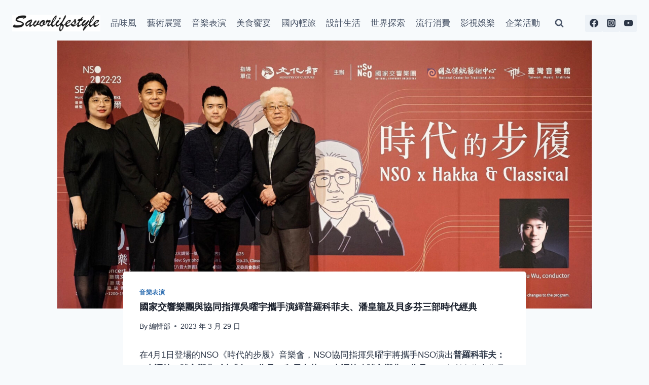

--- FILE ---
content_type: text/html; charset=UTF-8
request_url: https://www.savorlifestyle.com/20230329-1/
body_size: 28087
content:
<!doctype html>
<html lang="zh-TW" prefix="og: https://ogp.me/ns#" class="no-js" itemtype="https://schema.org/Blog" itemscope>
<head>
	<meta charset="UTF-8">
	<meta name="viewport" content="width=device-width, initial-scale=1, minimum-scale=1">
	
<!-- Search Engine Optimization by Rank Math PRO - https://rankmath.com/ -->
<title>國家交響樂團與協同指揮吳曜宇攜手演繹普羅科菲夫、潘皇龍及貝多芬三部時代經典 - 品味風</title>
<meta name="robots" content="follow, index, max-snippet:-1, max-video-preview:-1, max-image-preview:large"/>
<link rel="canonical" href="https://www.savorlifestyle.com/20230329-1/" />
<meta property="og:locale" content="zh_TW" />
<meta property="og:type" content="article" />
<meta property="og:title" content="國家交響樂團與協同指揮吳曜宇攜手演繹普羅科菲夫、潘皇龍及貝多芬三部時代經典 - 品味風" />
<meta property="og:description" content="在4月1日登場的NSO《時代的步履》音樂會，NSO協同指揮吳曜宇將攜手NSO演出普羅科菲夫：D大調第一號交響曲..." />
<meta property="og:url" content="https://www.savorlifestyle.com/20230329-1/" />
<meta property="og:site_name" content="品味風" />
<meta property="article:publisher" content="https://www.facebook.com/savorlifestyle.tw" />
<meta property="article:tag" content="NSO" />
<meta property="article:tag" content="吳曜宇" />
<meta property="article:tag" content="國家交響樂團" />
<meta property="article:section" content="音樂表演" />
<meta property="og:updated_time" content="2023-04-03T17:45:35+08:00" />
<meta property="og:image" content="https://savorlifestyle.b-cdn.net/wp-content/uploads/2023/03/F9D38BDE-372A-4625-BC65-AF6A334AD273.jpeg" />
<meta property="og:image:secure_url" content="https://savorlifestyle.b-cdn.net/wp-content/uploads/2023/03/F9D38BDE-372A-4625-BC65-AF6A334AD273.jpeg" />
<meta property="og:image:width" content="1640" />
<meta property="og:image:height" content="1055" />
<meta property="og:image:alt" content="國家交響樂團與協同指揮吳曜宇攜手演繹普羅科菲夫、潘皇龍及貝多芬三部時代經典" />
<meta property="og:image:type" content="image/jpeg" />
<meta property="article:published_time" content="2023-03-29T18:08:38+08:00" />
<meta property="article:modified_time" content="2023-04-03T17:45:35+08:00" />
<meta name="twitter:card" content="summary_large_image" />
<meta name="twitter:title" content="國家交響樂團與協同指揮吳曜宇攜手演繹普羅科菲夫、潘皇龍及貝多芬三部時代經典 - 品味風" />
<meta name="twitter:description" content="在4月1日登場的NSO《時代的步履》音樂會，NSO協同指揮吳曜宇將攜手NSO演出普羅科菲夫：D大調第一號交響曲..." />
<meta name="twitter:image" content="https://savorlifestyle.b-cdn.net/wp-content/uploads/2023/03/F9D38BDE-372A-4625-BC65-AF6A334AD273.jpeg" />
<meta name="twitter:label1" content="Written by" />
<meta name="twitter:data1" content="編輯部" />
<meta name="twitter:label2" content="Time to read" />
<meta name="twitter:data2" content="1 minute" />
<script type="application/ld+json" class="rank-math-schema-pro">{"@context":"https://schema.org","@graph":[{"@type":["Organization","Person"],"@id":"https://www.savorlifestyle.com/#person","name":"admin","url":"https://www.savorlifestyle.com","sameAs":["https://www.facebook.com/savorlifestyle.tw"],"logo":{"@type":"ImageObject","@id":"https://www.savorlifestyle.com/#logo","url":"https://savorlifestyle.b-cdn.net/wp-content/uploads/2023/11/cropped-logo-1-150x85.png","contentUrl":"https://savorlifestyle.b-cdn.net/wp-content/uploads/2023/11/cropped-logo-1-150x85.png","caption":"\u54c1\u5473\u98a8","inLanguage":"zh-TW"},"image":{"@id":"https://www.savorlifestyle.com/#logo"}},{"@type":"WebSite","@id":"https://www.savorlifestyle.com/#website","url":"https://www.savorlifestyle.com","name":"\u54c1\u5473\u98a8","publisher":{"@id":"https://www.savorlifestyle.com/#person"},"inLanguage":"zh-TW"},{"@type":"ImageObject","@id":"https://savorlifestyle.b-cdn.net/wp-content/uploads/2023/03/F9D38BDE-372A-4625-BC65-AF6A334AD273.jpeg","url":"https://savorlifestyle.b-cdn.net/wp-content/uploads/2023/03/F9D38BDE-372A-4625-BC65-AF6A334AD273.jpeg","width":"1640","height":"1055","inLanguage":"zh-TW"},{"@type":"WebPage","@id":"https://www.savorlifestyle.com/20230329-1/#webpage","url":"https://www.savorlifestyle.com/20230329-1/","name":"\u570b\u5bb6\u4ea4\u97ff\u6a02\u5718\u8207\u5354\u540c\u6307\u63ee\u5433\u66dc\u5b87\u651c\u624b\u6f14\u7e79\u666e\u7f85\u79d1\u83f2\u592b\u3001\u6f58\u7687\u9f8d\u53ca\u8c9d\u591a\u82ac\u4e09\u90e8\u6642\u4ee3\u7d93\u5178 - \u54c1\u5473\u98a8","datePublished":"2023-03-29T18:08:38+08:00","dateModified":"2023-04-03T17:45:35+08:00","isPartOf":{"@id":"https://www.savorlifestyle.com/#website"},"primaryImageOfPage":{"@id":"https://savorlifestyle.b-cdn.net/wp-content/uploads/2023/03/F9D38BDE-372A-4625-BC65-AF6A334AD273.jpeg"},"inLanguage":"zh-TW"},{"@type":"Person","@id":"https://www.savorlifestyle.com/author/adamtsai/","name":"\u7de8\u8f2f\u90e8","url":"https://www.savorlifestyle.com/author/adamtsai/","image":{"@type":"ImageObject","@id":"https://secure.gravatar.com/avatar/e395d49263b9d5ac715995ac4c8615c9eab29fd15816afe6a1bf897ab3299c6a?s=96&amp;d=mm&amp;r=g","url":"https://secure.gravatar.com/avatar/e395d49263b9d5ac715995ac4c8615c9eab29fd15816afe6a1bf897ab3299c6a?s=96&amp;d=mm&amp;r=g","caption":"\u7de8\u8f2f\u90e8","inLanguage":"zh-TW"}},{"@type":"NewsArticle","headline":"\u570b\u5bb6\u4ea4\u97ff\u6a02\u5718\u8207\u5354\u540c\u6307\u63ee\u5433\u66dc\u5b87\u651c\u624b\u6f14\u7e79\u666e\u7f85\u79d1\u83f2\u592b\u3001\u6f58\u7687\u9f8d\u53ca\u8c9d\u591a\u82ac\u4e09\u90e8\u6642\u4ee3\u7d93\u5178 - \u54c1\u5473\u98a8","datePublished":"2023-03-29T18:08:38+08:00","dateModified":"2023-04-03T17:45:35+08:00","articleSection":"\u97f3\u6a02\u8868\u6f14","author":{"@id":"https://www.savorlifestyle.com/author/adamtsai/","name":"\u7de8\u8f2f\u90e8"},"publisher":{"@id":"https://www.savorlifestyle.com/#person"},"description":"\u57284\u67081\u65e5\u767b\u5834\u7684NSO\u300a\u6642\u4ee3\u7684\u6b65\u5c65\u300b\u97f3\u6a02\u6703\uff0cNSO\u5354\u540c\u6307\u63ee\u5433\u66dc\u5b87\u5c07\u651c\u624bNSO\u6f14\u51fa\u666e\u7f85\u79d1\u83f2\u592b\uff1aD\u5927\u8abf\u7b2c\u4e00\u865f\u4ea4\u97ff\u66f2\u300a\u53e4\u5178\u300b\uff0c\u4f5c\u54c125\u548c\u8c9d\u591a\u82ac\uff1aF\u5927\u8abf\u7b2c\u516b\u865f\u4ea4\u97ff\u66f2\uff0c\u4f5c\u54c193\u3002\u5728\u6240\u6709\u5049\u5927\u4f5c\u54c1\u4e2d\uff0c\u666e\u7f85\u79d1\u83f2\u592b\u8207\u8c9d\u591a\u82ac\u7684\u9019\u5169\u90e8\u4f5c\u54c1\u540c\u5c6c\u65bc\u5bb9\u6613\u88ab\u4eba\u5ffd\u7565\u7684\u7cbe\u7dfb\u66f2\u76ee\u3002\u666e\u7f85\u79d1\u83f2\u592b\u5728\u9059\u60f3\u6d77\u9813\u6642\u4ee3\u7684\u7d14\u6de8\u6a02\u97f3\u6642\uff0c\u9019\u9996\u51a0\u540d\u300c\u53e4\u5178\u300d\u7684\u4ea4\u97ff\u66f2\u5728\u773e\u4eba\u7684\u671f\u5f85\u4e0b\u61c9\u904b\u800c\u751f\u3002\u8c9d\u591a\u82ac\u7b2c\u516b\u865f\u4ea4\u97ff\u66f2\u96d6\u4e5f\u662f\u5c0f\u5de7\u7cbe\u7dfb\u4e4b\u4f5c\uff0c\u4f46\u59cb\u7d42\u662f\u8c9d\u591a\u82ac\u672c\u4eba\u6700\u559c\u611b\u7684\u66f2\u76ee\u4e4b\u4e00\uff0c\u4e0d\u8ad6\u662f\u7d50\u69cb\u7684\u5e73\u8861\u3001\u6216\u8005\u662f\u5e7d\u9ed8\u8207\u8ff7\u4eba\u7684\u6c23\u606f\uff0c\u90fd\u8b93\u6b64\u66f2\u6210\u70ba\u8c9d\u591a\u82ac\u97f3\u6a02\u4e2d\u91cd\u8981\u7684\u4e00\u584a\u62fc\u5716\u3002","copyrightYear":"2023","copyrightHolder":{"@id":"https://www.savorlifestyle.com/#person"},"name":"\u570b\u5bb6\u4ea4\u97ff\u6a02\u5718\u8207\u5354\u540c\u6307\u63ee\u5433\u66dc\u5b87\u651c\u624b\u6f14\u7e79\u666e\u7f85\u79d1\u83f2\u592b\u3001\u6f58\u7687\u9f8d\u53ca\u8c9d\u591a\u82ac\u4e09\u90e8\u6642\u4ee3\u7d93\u5178 - \u54c1\u5473\u98a8","@id":"https://www.savorlifestyle.com/20230329-1/#richSnippet","isPartOf":{"@id":"https://www.savorlifestyle.com/20230329-1/#webpage"},"image":{"@id":"https://savorlifestyle.b-cdn.net/wp-content/uploads/2023/03/F9D38BDE-372A-4625-BC65-AF6A334AD273.jpeg"},"inLanguage":"zh-TW","mainEntityOfPage":{"@id":"https://www.savorlifestyle.com/20230329-1/#webpage"}}]}</script>
<!-- /Rank Math WordPress SEO plugin -->

<link rel='dns-prefetch' href='//www.googletagmanager.com' />
<link rel='dns-prefetch' href='//fonts.googleapis.com' />
<link rel='preconnect' href='https://savorlifestyle.b-cdn.net' />
<link rel="alternate" type="application/rss+xml" title="訂閱《品味風》&raquo; 資訊提供" href="https://www.savorlifestyle.com/feed/" />
			<script>document.documentElement.classList.remove( 'no-js' );</script>
			<link rel="alternate" title="oEmbed (JSON)" type="application/json+oembed" href="https://www.savorlifestyle.com/wp-json/oembed/1.0/embed?url=https%3A%2F%2Fwww.savorlifestyle.com%2F20230329-1%2F" />
<link rel="alternate" title="oEmbed (XML)" type="text/xml+oembed" href="https://www.savorlifestyle.com/wp-json/oembed/1.0/embed?url=https%3A%2F%2Fwww.savorlifestyle.com%2F20230329-1%2F&#038;format=xml" />
<style id='wp-img-auto-sizes-contain-inline-css'>
img:is([sizes=auto i],[sizes^="auto," i]){contain-intrinsic-size:3000px 1500px}
/*# sourceURL=wp-img-auto-sizes-contain-inline-css */
</style>

<style id='wp-emoji-styles-inline-css'>

	img.wp-smiley, img.emoji {
		display: inline !important;
		border: none !important;
		box-shadow: none !important;
		height: 1em !important;
		width: 1em !important;
		margin: 0 0.07em !important;
		vertical-align: -0.1em !important;
		background: none !important;
		padding: 0 !important;
	}
/*# sourceURL=wp-emoji-styles-inline-css */
</style>
<link rel='stylesheet' id='wp-block-library-css' href='https://savorlifestyle.b-cdn.net/wp-includes/css/dist/block-library/style.min.css?ver=6.9' media='all' />
<style id='wp-block-gallery-inline-css'>
.blocks-gallery-grid:not(.has-nested-images),.wp-block-gallery:not(.has-nested-images){display:flex;flex-wrap:wrap;list-style-type:none;margin:0;padding:0}.blocks-gallery-grid:not(.has-nested-images) .blocks-gallery-image,.blocks-gallery-grid:not(.has-nested-images) .blocks-gallery-item,.wp-block-gallery:not(.has-nested-images) .blocks-gallery-image,.wp-block-gallery:not(.has-nested-images) .blocks-gallery-item{display:flex;flex-direction:column;flex-grow:1;justify-content:center;margin:0 1em 1em 0;position:relative;width:calc(50% - 1em)}.blocks-gallery-grid:not(.has-nested-images) .blocks-gallery-image:nth-of-type(2n),.blocks-gallery-grid:not(.has-nested-images) .blocks-gallery-item:nth-of-type(2n),.wp-block-gallery:not(.has-nested-images) .blocks-gallery-image:nth-of-type(2n),.wp-block-gallery:not(.has-nested-images) .blocks-gallery-item:nth-of-type(2n){margin-right:0}.blocks-gallery-grid:not(.has-nested-images) .blocks-gallery-image figure,.blocks-gallery-grid:not(.has-nested-images) .blocks-gallery-item figure,.wp-block-gallery:not(.has-nested-images) .blocks-gallery-image figure,.wp-block-gallery:not(.has-nested-images) .blocks-gallery-item figure{align-items:flex-end;display:flex;height:100%;justify-content:flex-start;margin:0}.blocks-gallery-grid:not(.has-nested-images) .blocks-gallery-image img,.blocks-gallery-grid:not(.has-nested-images) .blocks-gallery-item img,.wp-block-gallery:not(.has-nested-images) .blocks-gallery-image img,.wp-block-gallery:not(.has-nested-images) .blocks-gallery-item img{display:block;height:auto;max-width:100%;width:auto}.blocks-gallery-grid:not(.has-nested-images) .blocks-gallery-image figcaption,.blocks-gallery-grid:not(.has-nested-images) .blocks-gallery-item figcaption,.wp-block-gallery:not(.has-nested-images) .blocks-gallery-image figcaption,.wp-block-gallery:not(.has-nested-images) .blocks-gallery-item figcaption{background:linear-gradient(0deg,#000000b3,#0000004d 70%,#0000);bottom:0;box-sizing:border-box;color:#fff;font-size:.8em;margin:0;max-height:100%;overflow:auto;padding:3em .77em .7em;position:absolute;text-align:center;width:100%;z-index:2}.blocks-gallery-grid:not(.has-nested-images) .blocks-gallery-image figcaption img,.blocks-gallery-grid:not(.has-nested-images) .blocks-gallery-item figcaption img,.wp-block-gallery:not(.has-nested-images) .blocks-gallery-image figcaption img,.wp-block-gallery:not(.has-nested-images) .blocks-gallery-item figcaption img{display:inline}.blocks-gallery-grid:not(.has-nested-images) figcaption,.wp-block-gallery:not(.has-nested-images) figcaption{flex-grow:1}.blocks-gallery-grid:not(.has-nested-images).is-cropped .blocks-gallery-image a,.blocks-gallery-grid:not(.has-nested-images).is-cropped .blocks-gallery-image img,.blocks-gallery-grid:not(.has-nested-images).is-cropped .blocks-gallery-item a,.blocks-gallery-grid:not(.has-nested-images).is-cropped .blocks-gallery-item img,.wp-block-gallery:not(.has-nested-images).is-cropped .blocks-gallery-image a,.wp-block-gallery:not(.has-nested-images).is-cropped .blocks-gallery-image img,.wp-block-gallery:not(.has-nested-images).is-cropped .blocks-gallery-item a,.wp-block-gallery:not(.has-nested-images).is-cropped .blocks-gallery-item img{flex:1;height:100%;object-fit:cover;width:100%}.blocks-gallery-grid:not(.has-nested-images).columns-1 .blocks-gallery-image,.blocks-gallery-grid:not(.has-nested-images).columns-1 .blocks-gallery-item,.wp-block-gallery:not(.has-nested-images).columns-1 .blocks-gallery-image,.wp-block-gallery:not(.has-nested-images).columns-1 .blocks-gallery-item{margin-right:0;width:100%}@media (min-width:600px){.blocks-gallery-grid:not(.has-nested-images).columns-3 .blocks-gallery-image,.blocks-gallery-grid:not(.has-nested-images).columns-3 .blocks-gallery-item,.wp-block-gallery:not(.has-nested-images).columns-3 .blocks-gallery-image,.wp-block-gallery:not(.has-nested-images).columns-3 .blocks-gallery-item{margin-right:1em;width:calc(33.33333% - .66667em)}.blocks-gallery-grid:not(.has-nested-images).columns-4 .blocks-gallery-image,.blocks-gallery-grid:not(.has-nested-images).columns-4 .blocks-gallery-item,.wp-block-gallery:not(.has-nested-images).columns-4 .blocks-gallery-image,.wp-block-gallery:not(.has-nested-images).columns-4 .blocks-gallery-item{margin-right:1em;width:calc(25% - .75em)}.blocks-gallery-grid:not(.has-nested-images).columns-5 .blocks-gallery-image,.blocks-gallery-grid:not(.has-nested-images).columns-5 .blocks-gallery-item,.wp-block-gallery:not(.has-nested-images).columns-5 .blocks-gallery-image,.wp-block-gallery:not(.has-nested-images).columns-5 .blocks-gallery-item{margin-right:1em;width:calc(20% - .8em)}.blocks-gallery-grid:not(.has-nested-images).columns-6 .blocks-gallery-image,.blocks-gallery-grid:not(.has-nested-images).columns-6 .blocks-gallery-item,.wp-block-gallery:not(.has-nested-images).columns-6 .blocks-gallery-image,.wp-block-gallery:not(.has-nested-images).columns-6 .blocks-gallery-item{margin-right:1em;width:calc(16.66667% - .83333em)}.blocks-gallery-grid:not(.has-nested-images).columns-7 .blocks-gallery-image,.blocks-gallery-grid:not(.has-nested-images).columns-7 .blocks-gallery-item,.wp-block-gallery:not(.has-nested-images).columns-7 .blocks-gallery-image,.wp-block-gallery:not(.has-nested-images).columns-7 .blocks-gallery-item{margin-right:1em;width:calc(14.28571% - .85714em)}.blocks-gallery-grid:not(.has-nested-images).columns-8 .blocks-gallery-image,.blocks-gallery-grid:not(.has-nested-images).columns-8 .blocks-gallery-item,.wp-block-gallery:not(.has-nested-images).columns-8 .blocks-gallery-image,.wp-block-gallery:not(.has-nested-images).columns-8 .blocks-gallery-item{margin-right:1em;width:calc(12.5% - .875em)}.blocks-gallery-grid:not(.has-nested-images).columns-1 .blocks-gallery-image:nth-of-type(1n),.blocks-gallery-grid:not(.has-nested-images).columns-1 .blocks-gallery-item:nth-of-type(1n),.blocks-gallery-grid:not(.has-nested-images).columns-2 .blocks-gallery-image:nth-of-type(2n),.blocks-gallery-grid:not(.has-nested-images).columns-2 .blocks-gallery-item:nth-of-type(2n),.blocks-gallery-grid:not(.has-nested-images).columns-3 .blocks-gallery-image:nth-of-type(3n),.blocks-gallery-grid:not(.has-nested-images).columns-3 .blocks-gallery-item:nth-of-type(3n),.blocks-gallery-grid:not(.has-nested-images).columns-4 .blocks-gallery-image:nth-of-type(4n),.blocks-gallery-grid:not(.has-nested-images).columns-4 .blocks-gallery-item:nth-of-type(4n),.blocks-gallery-grid:not(.has-nested-images).columns-5 .blocks-gallery-image:nth-of-type(5n),.blocks-gallery-grid:not(.has-nested-images).columns-5 .blocks-gallery-item:nth-of-type(5n),.blocks-gallery-grid:not(.has-nested-images).columns-6 .blocks-gallery-image:nth-of-type(6n),.blocks-gallery-grid:not(.has-nested-images).columns-6 .blocks-gallery-item:nth-of-type(6n),.blocks-gallery-grid:not(.has-nested-images).columns-7 .blocks-gallery-image:nth-of-type(7n),.blocks-gallery-grid:not(.has-nested-images).columns-7 .blocks-gallery-item:nth-of-type(7n),.blocks-gallery-grid:not(.has-nested-images).columns-8 .blocks-gallery-image:nth-of-type(8n),.blocks-gallery-grid:not(.has-nested-images).columns-8 .blocks-gallery-item:nth-of-type(8n),.wp-block-gallery:not(.has-nested-images).columns-1 .blocks-gallery-image:nth-of-type(1n),.wp-block-gallery:not(.has-nested-images).columns-1 .blocks-gallery-item:nth-of-type(1n),.wp-block-gallery:not(.has-nested-images).columns-2 .blocks-gallery-image:nth-of-type(2n),.wp-block-gallery:not(.has-nested-images).columns-2 .blocks-gallery-item:nth-of-type(2n),.wp-block-gallery:not(.has-nested-images).columns-3 .blocks-gallery-image:nth-of-type(3n),.wp-block-gallery:not(.has-nested-images).columns-3 .blocks-gallery-item:nth-of-type(3n),.wp-block-gallery:not(.has-nested-images).columns-4 .blocks-gallery-image:nth-of-type(4n),.wp-block-gallery:not(.has-nested-images).columns-4 .blocks-gallery-item:nth-of-type(4n),.wp-block-gallery:not(.has-nested-images).columns-5 .blocks-gallery-image:nth-of-type(5n),.wp-block-gallery:not(.has-nested-images).columns-5 .blocks-gallery-item:nth-of-type(5n),.wp-block-gallery:not(.has-nested-images).columns-6 .blocks-gallery-image:nth-of-type(6n),.wp-block-gallery:not(.has-nested-images).columns-6 .blocks-gallery-item:nth-of-type(6n),.wp-block-gallery:not(.has-nested-images).columns-7 .blocks-gallery-image:nth-of-type(7n),.wp-block-gallery:not(.has-nested-images).columns-7 .blocks-gallery-item:nth-of-type(7n),.wp-block-gallery:not(.has-nested-images).columns-8 .blocks-gallery-image:nth-of-type(8n),.wp-block-gallery:not(.has-nested-images).columns-8 .blocks-gallery-item:nth-of-type(8n){margin-right:0}}.blocks-gallery-grid:not(.has-nested-images) .blocks-gallery-image:last-child,.blocks-gallery-grid:not(.has-nested-images) .blocks-gallery-item:last-child,.wp-block-gallery:not(.has-nested-images) .blocks-gallery-image:last-child,.wp-block-gallery:not(.has-nested-images) .blocks-gallery-item:last-child{margin-right:0}.blocks-gallery-grid:not(.has-nested-images).alignleft,.blocks-gallery-grid:not(.has-nested-images).alignright,.wp-block-gallery:not(.has-nested-images).alignleft,.wp-block-gallery:not(.has-nested-images).alignright{max-width:420px;width:100%}.blocks-gallery-grid:not(.has-nested-images).aligncenter .blocks-gallery-item figure,.wp-block-gallery:not(.has-nested-images).aligncenter .blocks-gallery-item figure{justify-content:center}.wp-block-gallery:not(.is-cropped) .blocks-gallery-item{align-self:flex-start}figure.wp-block-gallery.has-nested-images{align-items:normal}.wp-block-gallery.has-nested-images figure.wp-block-image:not(#individual-image){margin:0;width:calc(50% - var(--wp--style--unstable-gallery-gap, 16px)/2)}.wp-block-gallery.has-nested-images figure.wp-block-image{box-sizing:border-box;display:flex;flex-direction:column;flex-grow:1;justify-content:center;max-width:100%;position:relative}.wp-block-gallery.has-nested-images figure.wp-block-image>a,.wp-block-gallery.has-nested-images figure.wp-block-image>div{flex-direction:column;flex-grow:1;margin:0}.wp-block-gallery.has-nested-images figure.wp-block-image img{display:block;height:auto;max-width:100%!important;width:auto}.wp-block-gallery.has-nested-images figure.wp-block-image figcaption,.wp-block-gallery.has-nested-images figure.wp-block-image:has(figcaption):before{bottom:0;left:0;max-height:100%;position:absolute;right:0}.wp-block-gallery.has-nested-images figure.wp-block-image:has(figcaption):before{backdrop-filter:blur(3px);content:"";height:100%;-webkit-mask-image:linear-gradient(0deg,#000 20%,#0000);mask-image:linear-gradient(0deg,#000 20%,#0000);max-height:40%;pointer-events:none}.wp-block-gallery.has-nested-images figure.wp-block-image figcaption{box-sizing:border-box;color:#fff;font-size:13px;margin:0;overflow:auto;padding:1em;text-align:center;text-shadow:0 0 1.5px #000}.wp-block-gallery.has-nested-images figure.wp-block-image figcaption::-webkit-scrollbar{height:12px;width:12px}.wp-block-gallery.has-nested-images figure.wp-block-image figcaption::-webkit-scrollbar-track{background-color:initial}.wp-block-gallery.has-nested-images figure.wp-block-image figcaption::-webkit-scrollbar-thumb{background-clip:padding-box;background-color:initial;border:3px solid #0000;border-radius:8px}.wp-block-gallery.has-nested-images figure.wp-block-image figcaption:focus-within::-webkit-scrollbar-thumb,.wp-block-gallery.has-nested-images figure.wp-block-image figcaption:focus::-webkit-scrollbar-thumb,.wp-block-gallery.has-nested-images figure.wp-block-image figcaption:hover::-webkit-scrollbar-thumb{background-color:#fffc}.wp-block-gallery.has-nested-images figure.wp-block-image figcaption{scrollbar-color:#0000 #0000;scrollbar-gutter:stable both-edges;scrollbar-width:thin}.wp-block-gallery.has-nested-images figure.wp-block-image figcaption:focus,.wp-block-gallery.has-nested-images figure.wp-block-image figcaption:focus-within,.wp-block-gallery.has-nested-images figure.wp-block-image figcaption:hover{scrollbar-color:#fffc #0000}.wp-block-gallery.has-nested-images figure.wp-block-image figcaption{will-change:transform}@media (hover:none){.wp-block-gallery.has-nested-images figure.wp-block-image figcaption{scrollbar-color:#fffc #0000}}.wp-block-gallery.has-nested-images figure.wp-block-image figcaption{background:linear-gradient(0deg,#0006,#0000)}.wp-block-gallery.has-nested-images figure.wp-block-image figcaption img{display:inline}.wp-block-gallery.has-nested-images figure.wp-block-image figcaption a{color:inherit}.wp-block-gallery.has-nested-images figure.wp-block-image.has-custom-border img{box-sizing:border-box}.wp-block-gallery.has-nested-images figure.wp-block-image.has-custom-border>a,.wp-block-gallery.has-nested-images figure.wp-block-image.has-custom-border>div,.wp-block-gallery.has-nested-images figure.wp-block-image.is-style-rounded>a,.wp-block-gallery.has-nested-images figure.wp-block-image.is-style-rounded>div{flex:1 1 auto}.wp-block-gallery.has-nested-images figure.wp-block-image.has-custom-border figcaption,.wp-block-gallery.has-nested-images figure.wp-block-image.is-style-rounded figcaption{background:none;color:inherit;flex:initial;margin:0;padding:10px 10px 9px;position:relative;text-shadow:none}.wp-block-gallery.has-nested-images figure.wp-block-image.has-custom-border:before,.wp-block-gallery.has-nested-images figure.wp-block-image.is-style-rounded:before{content:none}.wp-block-gallery.has-nested-images figcaption{flex-basis:100%;flex-grow:1;text-align:center}.wp-block-gallery.has-nested-images:not(.is-cropped) figure.wp-block-image:not(#individual-image){margin-bottom:auto;margin-top:0}.wp-block-gallery.has-nested-images.is-cropped figure.wp-block-image:not(#individual-image){align-self:inherit}.wp-block-gallery.has-nested-images.is-cropped figure.wp-block-image:not(#individual-image)>a,.wp-block-gallery.has-nested-images.is-cropped figure.wp-block-image:not(#individual-image)>div:not(.components-drop-zone){display:flex}.wp-block-gallery.has-nested-images.is-cropped figure.wp-block-image:not(#individual-image) a,.wp-block-gallery.has-nested-images.is-cropped figure.wp-block-image:not(#individual-image) img{flex:1 0 0%;height:100%;object-fit:cover;width:100%}.wp-block-gallery.has-nested-images.columns-1 figure.wp-block-image:not(#individual-image){width:100%}@media (min-width:600px){.wp-block-gallery.has-nested-images.columns-3 figure.wp-block-image:not(#individual-image){width:calc(33.33333% - var(--wp--style--unstable-gallery-gap, 16px)*.66667)}.wp-block-gallery.has-nested-images.columns-4 figure.wp-block-image:not(#individual-image){width:calc(25% - var(--wp--style--unstable-gallery-gap, 16px)*.75)}.wp-block-gallery.has-nested-images.columns-5 figure.wp-block-image:not(#individual-image){width:calc(20% - var(--wp--style--unstable-gallery-gap, 16px)*.8)}.wp-block-gallery.has-nested-images.columns-6 figure.wp-block-image:not(#individual-image){width:calc(16.66667% - var(--wp--style--unstable-gallery-gap, 16px)*.83333)}.wp-block-gallery.has-nested-images.columns-7 figure.wp-block-image:not(#individual-image){width:calc(14.28571% - var(--wp--style--unstable-gallery-gap, 16px)*.85714)}.wp-block-gallery.has-nested-images.columns-8 figure.wp-block-image:not(#individual-image){width:calc(12.5% - var(--wp--style--unstable-gallery-gap, 16px)*.875)}.wp-block-gallery.has-nested-images.columns-default figure.wp-block-image:not(#individual-image){width:calc(33.33% - var(--wp--style--unstable-gallery-gap, 16px)*.66667)}.wp-block-gallery.has-nested-images.columns-default figure.wp-block-image:not(#individual-image):first-child:nth-last-child(2),.wp-block-gallery.has-nested-images.columns-default figure.wp-block-image:not(#individual-image):first-child:nth-last-child(2)~figure.wp-block-image:not(#individual-image){width:calc(50% - var(--wp--style--unstable-gallery-gap, 16px)*.5)}.wp-block-gallery.has-nested-images.columns-default figure.wp-block-image:not(#individual-image):first-child:last-child{width:100%}}.wp-block-gallery.has-nested-images.alignleft,.wp-block-gallery.has-nested-images.alignright{max-width:420px;width:100%}.wp-block-gallery.has-nested-images.aligncenter{justify-content:center}
/*# sourceURL=https://www.savorlifestyle.com/wp-includes/blocks/gallery/style.min.css */
</style>
<style id='wp-block-heading-inline-css'>
h1:where(.wp-block-heading).has-background,h2:where(.wp-block-heading).has-background,h3:where(.wp-block-heading).has-background,h4:where(.wp-block-heading).has-background,h5:where(.wp-block-heading).has-background,h6:where(.wp-block-heading).has-background{padding:1.25em 2.375em}h1.has-text-align-left[style*=writing-mode]:where([style*=vertical-lr]),h1.has-text-align-right[style*=writing-mode]:where([style*=vertical-rl]),h2.has-text-align-left[style*=writing-mode]:where([style*=vertical-lr]),h2.has-text-align-right[style*=writing-mode]:where([style*=vertical-rl]),h3.has-text-align-left[style*=writing-mode]:where([style*=vertical-lr]),h3.has-text-align-right[style*=writing-mode]:where([style*=vertical-rl]),h4.has-text-align-left[style*=writing-mode]:where([style*=vertical-lr]),h4.has-text-align-right[style*=writing-mode]:where([style*=vertical-rl]),h5.has-text-align-left[style*=writing-mode]:where([style*=vertical-lr]),h5.has-text-align-right[style*=writing-mode]:where([style*=vertical-rl]),h6.has-text-align-left[style*=writing-mode]:where([style*=vertical-lr]),h6.has-text-align-right[style*=writing-mode]:where([style*=vertical-rl]){rotate:180deg}
/*# sourceURL=https://www.savorlifestyle.com/wp-includes/blocks/heading/style.min.css */
</style>
<style id='wp-block-image-inline-css'>
.wp-block-image>a,.wp-block-image>figure>a{display:inline-block}.wp-block-image img{box-sizing:border-box;height:auto;max-width:100%;vertical-align:bottom}@media not (prefers-reduced-motion){.wp-block-image img.hide{visibility:hidden}.wp-block-image img.show{animation:show-content-image .4s}}.wp-block-image[style*=border-radius] img,.wp-block-image[style*=border-radius]>a{border-radius:inherit}.wp-block-image.has-custom-border img{box-sizing:border-box}.wp-block-image.aligncenter{text-align:center}.wp-block-image.alignfull>a,.wp-block-image.alignwide>a{width:100%}.wp-block-image.alignfull img,.wp-block-image.alignwide img{height:auto;width:100%}.wp-block-image .aligncenter,.wp-block-image .alignleft,.wp-block-image .alignright,.wp-block-image.aligncenter,.wp-block-image.alignleft,.wp-block-image.alignright{display:table}.wp-block-image .aligncenter>figcaption,.wp-block-image .alignleft>figcaption,.wp-block-image .alignright>figcaption,.wp-block-image.aligncenter>figcaption,.wp-block-image.alignleft>figcaption,.wp-block-image.alignright>figcaption{caption-side:bottom;display:table-caption}.wp-block-image .alignleft{float:left;margin:.5em 1em .5em 0}.wp-block-image .alignright{float:right;margin:.5em 0 .5em 1em}.wp-block-image .aligncenter{margin-left:auto;margin-right:auto}.wp-block-image :where(figcaption){margin-bottom:1em;margin-top:.5em}.wp-block-image.is-style-circle-mask img{border-radius:9999px}@supports ((-webkit-mask-image:none) or (mask-image:none)) or (-webkit-mask-image:none){.wp-block-image.is-style-circle-mask img{border-radius:0;-webkit-mask-image:url('data:image/svg+xml;utf8,<svg viewBox="0 0 100 100" xmlns="http://www.w3.org/2000/svg"><circle cx="50" cy="50" r="50"/></svg>');mask-image:url('data:image/svg+xml;utf8,<svg viewBox="0 0 100 100" xmlns="http://www.w3.org/2000/svg"><circle cx="50" cy="50" r="50"/></svg>');mask-mode:alpha;-webkit-mask-position:center;mask-position:center;-webkit-mask-repeat:no-repeat;mask-repeat:no-repeat;-webkit-mask-size:contain;mask-size:contain}}:root :where(.wp-block-image.is-style-rounded img,.wp-block-image .is-style-rounded img){border-radius:9999px}.wp-block-image figure{margin:0}.wp-lightbox-container{display:flex;flex-direction:column;position:relative}.wp-lightbox-container img{cursor:zoom-in}.wp-lightbox-container img:hover+button{opacity:1}.wp-lightbox-container button{align-items:center;backdrop-filter:blur(16px) saturate(180%);background-color:#5a5a5a40;border:none;border-radius:4px;cursor:zoom-in;display:flex;height:20px;justify-content:center;opacity:0;padding:0;position:absolute;right:16px;text-align:center;top:16px;width:20px;z-index:100}@media not (prefers-reduced-motion){.wp-lightbox-container button{transition:opacity .2s ease}}.wp-lightbox-container button:focus-visible{outline:3px auto #5a5a5a40;outline:3px auto -webkit-focus-ring-color;outline-offset:3px}.wp-lightbox-container button:hover{cursor:pointer;opacity:1}.wp-lightbox-container button:focus{opacity:1}.wp-lightbox-container button:focus,.wp-lightbox-container button:hover,.wp-lightbox-container button:not(:hover):not(:active):not(.has-background){background-color:#5a5a5a40;border:none}.wp-lightbox-overlay{box-sizing:border-box;cursor:zoom-out;height:100vh;left:0;overflow:hidden;position:fixed;top:0;visibility:hidden;width:100%;z-index:100000}.wp-lightbox-overlay .close-button{align-items:center;cursor:pointer;display:flex;justify-content:center;min-height:40px;min-width:40px;padding:0;position:absolute;right:calc(env(safe-area-inset-right) + 16px);top:calc(env(safe-area-inset-top) + 16px);z-index:5000000}.wp-lightbox-overlay .close-button:focus,.wp-lightbox-overlay .close-button:hover,.wp-lightbox-overlay .close-button:not(:hover):not(:active):not(.has-background){background:none;border:none}.wp-lightbox-overlay .lightbox-image-container{height:var(--wp--lightbox-container-height);left:50%;overflow:hidden;position:absolute;top:50%;transform:translate(-50%,-50%);transform-origin:top left;width:var(--wp--lightbox-container-width);z-index:9999999999}.wp-lightbox-overlay .wp-block-image{align-items:center;box-sizing:border-box;display:flex;height:100%;justify-content:center;margin:0;position:relative;transform-origin:0 0;width:100%;z-index:3000000}.wp-lightbox-overlay .wp-block-image img{height:var(--wp--lightbox-image-height);min-height:var(--wp--lightbox-image-height);min-width:var(--wp--lightbox-image-width);width:var(--wp--lightbox-image-width)}.wp-lightbox-overlay .wp-block-image figcaption{display:none}.wp-lightbox-overlay button{background:none;border:none}.wp-lightbox-overlay .scrim{background-color:#fff;height:100%;opacity:.9;position:absolute;width:100%;z-index:2000000}.wp-lightbox-overlay.active{visibility:visible}@media not (prefers-reduced-motion){.wp-lightbox-overlay.active{animation:turn-on-visibility .25s both}.wp-lightbox-overlay.active img{animation:turn-on-visibility .35s both}.wp-lightbox-overlay.show-closing-animation:not(.active){animation:turn-off-visibility .35s both}.wp-lightbox-overlay.show-closing-animation:not(.active) img{animation:turn-off-visibility .25s both}.wp-lightbox-overlay.zoom.active{animation:none;opacity:1;visibility:visible}.wp-lightbox-overlay.zoom.active .lightbox-image-container{animation:lightbox-zoom-in .4s}.wp-lightbox-overlay.zoom.active .lightbox-image-container img{animation:none}.wp-lightbox-overlay.zoom.active .scrim{animation:turn-on-visibility .4s forwards}.wp-lightbox-overlay.zoom.show-closing-animation:not(.active){animation:none}.wp-lightbox-overlay.zoom.show-closing-animation:not(.active) .lightbox-image-container{animation:lightbox-zoom-out .4s}.wp-lightbox-overlay.zoom.show-closing-animation:not(.active) .lightbox-image-container img{animation:none}.wp-lightbox-overlay.zoom.show-closing-animation:not(.active) .scrim{animation:turn-off-visibility .4s forwards}}@keyframes show-content-image{0%{visibility:hidden}99%{visibility:hidden}to{visibility:visible}}@keyframes turn-on-visibility{0%{opacity:0}to{opacity:1}}@keyframes turn-off-visibility{0%{opacity:1;visibility:visible}99%{opacity:0;visibility:visible}to{opacity:0;visibility:hidden}}@keyframes lightbox-zoom-in{0%{transform:translate(calc((-100vw + var(--wp--lightbox-scrollbar-width))/2 + var(--wp--lightbox-initial-left-position)),calc(-50vh + var(--wp--lightbox-initial-top-position))) scale(var(--wp--lightbox-scale))}to{transform:translate(-50%,-50%) scale(1)}}@keyframes lightbox-zoom-out{0%{transform:translate(-50%,-50%) scale(1);visibility:visible}99%{visibility:visible}to{transform:translate(calc((-100vw + var(--wp--lightbox-scrollbar-width))/2 + var(--wp--lightbox-initial-left-position)),calc(-50vh + var(--wp--lightbox-initial-top-position))) scale(var(--wp--lightbox-scale));visibility:hidden}}
/*# sourceURL=https://www.savorlifestyle.com/wp-includes/blocks/image/style.min.css */
</style>
<style id='global-styles-inline-css'>
:root{--wp--preset--aspect-ratio--square: 1;--wp--preset--aspect-ratio--4-3: 4/3;--wp--preset--aspect-ratio--3-4: 3/4;--wp--preset--aspect-ratio--3-2: 3/2;--wp--preset--aspect-ratio--2-3: 2/3;--wp--preset--aspect-ratio--16-9: 16/9;--wp--preset--aspect-ratio--9-16: 9/16;--wp--preset--color--black: #000000;--wp--preset--color--cyan-bluish-gray: #abb8c3;--wp--preset--color--white: #ffffff;--wp--preset--color--pale-pink: #f78da7;--wp--preset--color--vivid-red: #cf2e2e;--wp--preset--color--luminous-vivid-orange: #ff6900;--wp--preset--color--luminous-vivid-amber: #fcb900;--wp--preset--color--light-green-cyan: #7bdcb5;--wp--preset--color--vivid-green-cyan: #00d084;--wp--preset--color--pale-cyan-blue: #8ed1fc;--wp--preset--color--vivid-cyan-blue: #0693e3;--wp--preset--color--vivid-purple: #9b51e0;--wp--preset--color--theme-palette-1: var(--global-palette1);--wp--preset--color--theme-palette-2: var(--global-palette2);--wp--preset--color--theme-palette-3: var(--global-palette3);--wp--preset--color--theme-palette-4: var(--global-palette4);--wp--preset--color--theme-palette-5: var(--global-palette5);--wp--preset--color--theme-palette-6: var(--global-palette6);--wp--preset--color--theme-palette-7: var(--global-palette7);--wp--preset--color--theme-palette-8: var(--global-palette8);--wp--preset--color--theme-palette-9: var(--global-palette9);--wp--preset--gradient--vivid-cyan-blue-to-vivid-purple: linear-gradient(135deg,rgb(6,147,227) 0%,rgb(155,81,224) 100%);--wp--preset--gradient--light-green-cyan-to-vivid-green-cyan: linear-gradient(135deg,rgb(122,220,180) 0%,rgb(0,208,130) 100%);--wp--preset--gradient--luminous-vivid-amber-to-luminous-vivid-orange: linear-gradient(135deg,rgb(252,185,0) 0%,rgb(255,105,0) 100%);--wp--preset--gradient--luminous-vivid-orange-to-vivid-red: linear-gradient(135deg,rgb(255,105,0) 0%,rgb(207,46,46) 100%);--wp--preset--gradient--very-light-gray-to-cyan-bluish-gray: linear-gradient(135deg,rgb(238,238,238) 0%,rgb(169,184,195) 100%);--wp--preset--gradient--cool-to-warm-spectrum: linear-gradient(135deg,rgb(74,234,220) 0%,rgb(151,120,209) 20%,rgb(207,42,186) 40%,rgb(238,44,130) 60%,rgb(251,105,98) 80%,rgb(254,248,76) 100%);--wp--preset--gradient--blush-light-purple: linear-gradient(135deg,rgb(255,206,236) 0%,rgb(152,150,240) 100%);--wp--preset--gradient--blush-bordeaux: linear-gradient(135deg,rgb(254,205,165) 0%,rgb(254,45,45) 50%,rgb(107,0,62) 100%);--wp--preset--gradient--luminous-dusk: linear-gradient(135deg,rgb(255,203,112) 0%,rgb(199,81,192) 50%,rgb(65,88,208) 100%);--wp--preset--gradient--pale-ocean: linear-gradient(135deg,rgb(255,245,203) 0%,rgb(182,227,212) 50%,rgb(51,167,181) 100%);--wp--preset--gradient--electric-grass: linear-gradient(135deg,rgb(202,248,128) 0%,rgb(113,206,126) 100%);--wp--preset--gradient--midnight: linear-gradient(135deg,rgb(2,3,129) 0%,rgb(40,116,252) 100%);--wp--preset--font-size--small: var(--global-font-size-small);--wp--preset--font-size--medium: var(--global-font-size-medium);--wp--preset--font-size--large: var(--global-font-size-large);--wp--preset--font-size--x-large: 42px;--wp--preset--font-size--larger: var(--global-font-size-larger);--wp--preset--font-size--xxlarge: var(--global-font-size-xxlarge);--wp--preset--spacing--20: 0.44rem;--wp--preset--spacing--30: 0.67rem;--wp--preset--spacing--40: 1rem;--wp--preset--spacing--50: 1.5rem;--wp--preset--spacing--60: 2.25rem;--wp--preset--spacing--70: 3.38rem;--wp--preset--spacing--80: 5.06rem;--wp--preset--shadow--natural: 6px 6px 9px rgba(0, 0, 0, 0.2);--wp--preset--shadow--deep: 12px 12px 50px rgba(0, 0, 0, 0.4);--wp--preset--shadow--sharp: 6px 6px 0px rgba(0, 0, 0, 0.2);--wp--preset--shadow--outlined: 6px 6px 0px -3px rgb(255, 255, 255), 6px 6px rgb(0, 0, 0);--wp--preset--shadow--crisp: 6px 6px 0px rgb(0, 0, 0);}:where(.is-layout-flex){gap: 0.5em;}:where(.is-layout-grid){gap: 0.5em;}body .is-layout-flex{display: flex;}.is-layout-flex{flex-wrap: wrap;align-items: center;}.is-layout-flex > :is(*, div){margin: 0;}body .is-layout-grid{display: grid;}.is-layout-grid > :is(*, div){margin: 0;}:where(.wp-block-columns.is-layout-flex){gap: 2em;}:where(.wp-block-columns.is-layout-grid){gap: 2em;}:where(.wp-block-post-template.is-layout-flex){gap: 1.25em;}:where(.wp-block-post-template.is-layout-grid){gap: 1.25em;}.has-black-color{color: var(--wp--preset--color--black) !important;}.has-cyan-bluish-gray-color{color: var(--wp--preset--color--cyan-bluish-gray) !important;}.has-white-color{color: var(--wp--preset--color--white) !important;}.has-pale-pink-color{color: var(--wp--preset--color--pale-pink) !important;}.has-vivid-red-color{color: var(--wp--preset--color--vivid-red) !important;}.has-luminous-vivid-orange-color{color: var(--wp--preset--color--luminous-vivid-orange) !important;}.has-luminous-vivid-amber-color{color: var(--wp--preset--color--luminous-vivid-amber) !important;}.has-light-green-cyan-color{color: var(--wp--preset--color--light-green-cyan) !important;}.has-vivid-green-cyan-color{color: var(--wp--preset--color--vivid-green-cyan) !important;}.has-pale-cyan-blue-color{color: var(--wp--preset--color--pale-cyan-blue) !important;}.has-vivid-cyan-blue-color{color: var(--wp--preset--color--vivid-cyan-blue) !important;}.has-vivid-purple-color{color: var(--wp--preset--color--vivid-purple) !important;}.has-black-background-color{background-color: var(--wp--preset--color--black) !important;}.has-cyan-bluish-gray-background-color{background-color: var(--wp--preset--color--cyan-bluish-gray) !important;}.has-white-background-color{background-color: var(--wp--preset--color--white) !important;}.has-pale-pink-background-color{background-color: var(--wp--preset--color--pale-pink) !important;}.has-vivid-red-background-color{background-color: var(--wp--preset--color--vivid-red) !important;}.has-luminous-vivid-orange-background-color{background-color: var(--wp--preset--color--luminous-vivid-orange) !important;}.has-luminous-vivid-amber-background-color{background-color: var(--wp--preset--color--luminous-vivid-amber) !important;}.has-light-green-cyan-background-color{background-color: var(--wp--preset--color--light-green-cyan) !important;}.has-vivid-green-cyan-background-color{background-color: var(--wp--preset--color--vivid-green-cyan) !important;}.has-pale-cyan-blue-background-color{background-color: var(--wp--preset--color--pale-cyan-blue) !important;}.has-vivid-cyan-blue-background-color{background-color: var(--wp--preset--color--vivid-cyan-blue) !important;}.has-vivid-purple-background-color{background-color: var(--wp--preset--color--vivid-purple) !important;}.has-black-border-color{border-color: var(--wp--preset--color--black) !important;}.has-cyan-bluish-gray-border-color{border-color: var(--wp--preset--color--cyan-bluish-gray) !important;}.has-white-border-color{border-color: var(--wp--preset--color--white) !important;}.has-pale-pink-border-color{border-color: var(--wp--preset--color--pale-pink) !important;}.has-vivid-red-border-color{border-color: var(--wp--preset--color--vivid-red) !important;}.has-luminous-vivid-orange-border-color{border-color: var(--wp--preset--color--luminous-vivid-orange) !important;}.has-luminous-vivid-amber-border-color{border-color: var(--wp--preset--color--luminous-vivid-amber) !important;}.has-light-green-cyan-border-color{border-color: var(--wp--preset--color--light-green-cyan) !important;}.has-vivid-green-cyan-border-color{border-color: var(--wp--preset--color--vivid-green-cyan) !important;}.has-pale-cyan-blue-border-color{border-color: var(--wp--preset--color--pale-cyan-blue) !important;}.has-vivid-cyan-blue-border-color{border-color: var(--wp--preset--color--vivid-cyan-blue) !important;}.has-vivid-purple-border-color{border-color: var(--wp--preset--color--vivid-purple) !important;}.has-vivid-cyan-blue-to-vivid-purple-gradient-background{background: var(--wp--preset--gradient--vivid-cyan-blue-to-vivid-purple) !important;}.has-light-green-cyan-to-vivid-green-cyan-gradient-background{background: var(--wp--preset--gradient--light-green-cyan-to-vivid-green-cyan) !important;}.has-luminous-vivid-amber-to-luminous-vivid-orange-gradient-background{background: var(--wp--preset--gradient--luminous-vivid-amber-to-luminous-vivid-orange) !important;}.has-luminous-vivid-orange-to-vivid-red-gradient-background{background: var(--wp--preset--gradient--luminous-vivid-orange-to-vivid-red) !important;}.has-very-light-gray-to-cyan-bluish-gray-gradient-background{background: var(--wp--preset--gradient--very-light-gray-to-cyan-bluish-gray) !important;}.has-cool-to-warm-spectrum-gradient-background{background: var(--wp--preset--gradient--cool-to-warm-spectrum) !important;}.has-blush-light-purple-gradient-background{background: var(--wp--preset--gradient--blush-light-purple) !important;}.has-blush-bordeaux-gradient-background{background: var(--wp--preset--gradient--blush-bordeaux) !important;}.has-luminous-dusk-gradient-background{background: var(--wp--preset--gradient--luminous-dusk) !important;}.has-pale-ocean-gradient-background{background: var(--wp--preset--gradient--pale-ocean) !important;}.has-electric-grass-gradient-background{background: var(--wp--preset--gradient--electric-grass) !important;}.has-midnight-gradient-background{background: var(--wp--preset--gradient--midnight) !important;}.has-small-font-size{font-size: var(--wp--preset--font-size--small) !important;}.has-medium-font-size{font-size: var(--wp--preset--font-size--medium) !important;}.has-large-font-size{font-size: var(--wp--preset--font-size--large) !important;}.has-x-large-font-size{font-size: var(--wp--preset--font-size--x-large) !important;}
/*# sourceURL=global-styles-inline-css */
</style>
<style id='core-block-supports-inline-css'>
.wp-block-gallery.wp-block-gallery-1{--wp--style--unstable-gallery-gap:var( --wp--style--gallery-gap-default, var( --gallery-block--gutter-size, var( --wp--style--block-gap, 0.5em ) ) );gap:var( --wp--style--gallery-gap-default, var( --gallery-block--gutter-size, var( --wp--style--block-gap, 0.5em ) ) );}
/*# sourceURL=core-block-supports-inline-css */
</style>

<style id='classic-theme-styles-inline-css'>
/*! This file is auto-generated */
.wp-block-button__link{color:#fff;background-color:#32373c;border-radius:9999px;box-shadow:none;text-decoration:none;padding:calc(.667em + 2px) calc(1.333em + 2px);font-size:1.125em}.wp-block-file__button{background:#32373c;color:#fff;text-decoration:none}
/*# sourceURL=/wp-includes/css/classic-themes.min.css */
</style>
<link rel='stylesheet' id='kadence-global-css' href='https://savorlifestyle.b-cdn.net/wp-content/themes/kadence/assets/css/global.min.css?ver=1.2.7' media='all' />
<style id='kadence-global-inline-css'>
/* Kadence Base CSS */
:root{--global-palette1:#2B6CB0;--global-palette2:#215387;--global-palette3:#1A202C;--global-palette4:#2D3748;--global-palette5:#4A5568;--global-palette6:#718096;--global-palette7:#EDF2F7;--global-palette8:#F7FAFC;--global-palette9:#ffffff;--global-palette9rgb:255, 255, 255;--global-palette-highlight:var(--global-palette1);--global-palette-highlight-alt:var(--global-palette2);--global-palette-highlight-alt2:var(--global-palette9);--global-palette-btn-bg:var(--global-palette1);--global-palette-btn-bg-hover:var(--global-palette2);--global-palette-btn:var(--global-palette9);--global-palette-btn-hover:var(--global-palette9);--global-body-font-family:-apple-system,BlinkMacSystemFont,"Segoe UI",Roboto,Oxygen-Sans,Ubuntu,Cantarell,"Helvetica Neue",sans-serif, "Apple Color Emoji", "Segoe UI Emoji", "Segoe UI Symbol";--global-heading-font-family:inherit;--global-primary-nav-font-family:inherit;--global-fallback-font:sans-serif;--global-display-fallback-font:sans-serif;--global-content-width:1320px;--global-content-narrow-width:842px;--global-content-edge-padding:1.5rem;--global-content-boxed-padding:2rem;--global-calc-content-width:calc(1320px - var(--global-content-edge-padding) - var(--global-content-edge-padding) );--wp--style--global--content-size:var(--global-calc-content-width);}.wp-site-blocks{--global-vw:calc( 100vw - ( 0.5 * var(--scrollbar-offset)));}body{background:var(--global-palette8);}body, input, select, optgroup, textarea{font-weight:400;font-size:17px;line-height:1.6;font-family:var(--global-body-font-family);color:var(--global-palette4);}.content-bg, body.content-style-unboxed .site{background:var(--global-palette9);}h1,h2,h3,h4,h5,h6{font-family:var(--global-heading-font-family);}h1{font-weight:700;font-size:32px;line-height:1.5;color:var(--global-palette3);}h2{font-weight:700;font-size:28px;line-height:1.5;color:var(--global-palette3);}h3{font-weight:700;font-size:24px;line-height:1.5;color:var(--global-palette3);}h4{font-weight:700;font-size:22px;line-height:1.5;color:var(--global-palette4);}h5{font-weight:700;font-size:20px;line-height:1.5;color:var(--global-palette4);}h6{font-weight:700;font-size:18px;line-height:1.5;color:var(--global-palette5);}.entry-hero .kadence-breadcrumbs{max-width:1320px;}.site-container, .site-header-row-layout-contained, .site-footer-row-layout-contained, .entry-hero-layout-contained, .comments-area, .alignfull > .wp-block-cover__inner-container, .alignwide > .wp-block-cover__inner-container{max-width:var(--global-content-width);}.content-width-narrow .content-container.site-container, .content-width-narrow .hero-container.site-container{max-width:var(--global-content-narrow-width);}@media all and (min-width: 1550px){.wp-site-blocks .content-container  .alignwide{margin-left:-115px;margin-right:-115px;width:unset;max-width:unset;}}@media all and (min-width: 1102px){.content-width-narrow .wp-site-blocks .content-container .alignwide{margin-left:-130px;margin-right:-130px;width:unset;max-width:unset;}}.content-style-boxed .wp-site-blocks .entry-content .alignwide{margin-left:calc( -1 * var( --global-content-boxed-padding ) );margin-right:calc( -1 * var( --global-content-boxed-padding ) );}.content-area{margin-top:5rem;margin-bottom:5rem;}@media all and (max-width: 1024px){.content-area{margin-top:3rem;margin-bottom:3rem;}}@media all and (max-width: 767px){.content-area{margin-top:2rem;margin-bottom:2rem;}}@media all and (max-width: 1024px){:root{--global-content-boxed-padding:2rem;}}@media all and (max-width: 767px){:root{--global-content-boxed-padding:1.5rem;}}.entry-content-wrap{padding:2rem;}@media all and (max-width: 1024px){.entry-content-wrap{padding:2rem;}}@media all and (max-width: 767px){.entry-content-wrap{padding:1.5rem;}}.entry.single-entry{box-shadow:0px 15px 15px -10px rgba(0,0,0,0.05);}.entry.loop-entry{box-shadow:0px 15px 15px -10px rgba(0,0,0,0.05);}.loop-entry .entry-content-wrap{padding:2rem;}@media all and (max-width: 1024px){.loop-entry .entry-content-wrap{padding:2rem;}}@media all and (max-width: 767px){.loop-entry .entry-content-wrap{padding:1.5rem;}}button, .button, .wp-block-button__link, input[type="button"], input[type="reset"], input[type="submit"], .fl-button, .elementor-button-wrapper .elementor-button{box-shadow:0px 0px 0px -7px rgba(0,0,0,0);}button:hover, button:focus, button:active, .button:hover, .button:focus, .button:active, .wp-block-button__link:hover, .wp-block-button__link:focus, .wp-block-button__link:active, input[type="button"]:hover, input[type="button"]:focus, input[type="button"]:active, input[type="reset"]:hover, input[type="reset"]:focus, input[type="reset"]:active, input[type="submit"]:hover, input[type="submit"]:focus, input[type="submit"]:active, .elementor-button-wrapper .elementor-button:hover, .elementor-button-wrapper .elementor-button:focus, .elementor-button-wrapper .elementor-button:active{box-shadow:0px 15px 25px -7px rgba(0,0,0,0.1);}.kb-button.kb-btn-global-outline.kb-btn-global-inherit{padding-top:calc(px - 2px);padding-right:calc(px - 2px);padding-bottom:calc(px - 2px);padding-left:calc(px - 2px);}@media all and (min-width: 1025px){.transparent-header .entry-hero .entry-hero-container-inner{padding-top:91px;}}@media all and (max-width: 1024px){.mobile-transparent-header .entry-hero .entry-hero-container-inner{padding-top:0px;}}@media all and (max-width: 767px){.mobile-transparent-header .entry-hero .entry-hero-container-inner{padding-top:0px;}}.wp-site-blocks .post-title h1{font-style:normal;font-size:18px;}.entry-hero.post-hero-section .entry-header{min-height:200px;}.loop-entry.type-post h2.entry-title{font-style:normal;font-size:18px;color:var(--global-palette4);}
/* Kadence Header CSS */
@media all and (max-width: 1024px){.mobile-transparent-header #masthead{position:absolute;left:0px;right:0px;z-index:100;}.kadence-scrollbar-fixer.mobile-transparent-header #masthead{right:var(--scrollbar-offset,0);}.mobile-transparent-header #masthead, .mobile-transparent-header .site-top-header-wrap .site-header-row-container-inner, .mobile-transparent-header .site-main-header-wrap .site-header-row-container-inner, .mobile-transparent-header .site-bottom-header-wrap .site-header-row-container-inner{background:transparent;}.site-header-row-tablet-layout-fullwidth, .site-header-row-tablet-layout-standard{padding:0px;}}@media all and (min-width: 1025px){.transparent-header #masthead{position:absolute;left:0px;right:0px;z-index:100;}.transparent-header.kadence-scrollbar-fixer #masthead{right:var(--scrollbar-offset,0);}.transparent-header #masthead, .transparent-header .site-top-header-wrap .site-header-row-container-inner, .transparent-header .site-main-header-wrap .site-header-row-container-inner, .transparent-header .site-bottom-header-wrap .site-header-row-container-inner{background:transparent;}}.site-branding a.brand img{max-width:174px;}.site-branding a.brand img.svg-logo-image{width:174px;}@media all and (max-width: 1024px){.site-branding a.brand img{max-width:280px;}.site-branding a.brand img.svg-logo-image{width:280px;}}@media all and (max-width: 767px){.site-branding a.brand img{max-width:114px;}.site-branding a.brand img.svg-logo-image{width:114px;}}.site-branding{padding:0px 0px 0px 0px;}#masthead, #masthead .kadence-sticky-header.item-is-fixed:not(.item-at-start):not(.site-header-row-container):not(.site-main-header-wrap), #masthead .kadence-sticky-header.item-is-fixed:not(.item-at-start) > .site-header-row-container-inner{background:#ffffff;}.site-main-header-inner-wrap{min-height:91px;}@media all and (max-width: 767px){.site-main-header-inner-wrap{min-height:67px;}}.site-top-header-inner-wrap{min-height:0px;}.header-navigation[class*="header-navigation-style-underline"] .header-menu-container.primary-menu-container>ul>li>a:after{width:calc( 100% - 1.2em);}.main-navigation .primary-menu-container > ul > li.menu-item > a{padding-left:calc(1.2em / 2);padding-right:calc(1.2em / 2);padding-top:0.6em;padding-bottom:0.6em;color:var(--global-palette5);}.main-navigation .primary-menu-container > ul > li.menu-item .dropdown-nav-special-toggle{right:calc(1.2em / 2);}.main-navigation .primary-menu-container > ul > li.menu-item > a:hover{color:var(--global-palette-highlight);}.main-navigation .primary-menu-container > ul > li.menu-item.current-menu-item > a{color:var(--global-palette3);}.header-navigation .header-menu-container ul ul.sub-menu, .header-navigation .header-menu-container ul ul.submenu{background:var(--global-palette3);box-shadow:0px 2px 13px 0px rgba(0,0,0,0.1);}.header-navigation .header-menu-container ul ul li.menu-item, .header-menu-container ul.menu > li.kadence-menu-mega-enabled > ul > li.menu-item > a{border-bottom:1px solid rgba(255,255,255,0.1);}.header-navigation .header-menu-container ul ul li.menu-item > a{width:200px;padding-top:1em;padding-bottom:1em;color:var(--global-palette8);font-size:12px;}.header-navigation .header-menu-container ul ul li.menu-item > a:hover{color:var(--global-palette9);background:var(--global-palette4);}.header-navigation .header-menu-container ul ul li.menu-item.current-menu-item > a{color:var(--global-palette9);background:var(--global-palette4);}.mobile-toggle-open-container .menu-toggle-open, .mobile-toggle-open-container .menu-toggle-open:focus{color:var(--global-palette5);padding:0.4em 0.6em 0.4em 0.6em;font-size:14px;}.mobile-toggle-open-container .menu-toggle-open.menu-toggle-style-bordered{border:1px solid currentColor;}.mobile-toggle-open-container .menu-toggle-open .menu-toggle-icon{font-size:20px;}.mobile-toggle-open-container .menu-toggle-open:hover, .mobile-toggle-open-container .menu-toggle-open:focus-visible{color:var(--global-palette-highlight);}.mobile-navigation ul li{font-size:14px;}.mobile-navigation ul li a{padding-top:1em;padding-bottom:1em;}.mobile-navigation ul li > a, .mobile-navigation ul li.menu-item-has-children > .drawer-nav-drop-wrap{color:var(--global-palette8);}.mobile-navigation ul li.current-menu-item > a, .mobile-navigation ul li.current-menu-item.menu-item-has-children > .drawer-nav-drop-wrap{color:var(--global-palette-highlight);}.mobile-navigation ul li.menu-item-has-children .drawer-nav-drop-wrap, .mobile-navigation ul li:not(.menu-item-has-children) a{border-bottom:1px solid rgba(255,255,255,0.1);}.mobile-navigation:not(.drawer-navigation-parent-toggle-true) ul li.menu-item-has-children .drawer-nav-drop-wrap button{border-left:1px solid rgba(255,255,255,0.1);}#mobile-drawer .drawer-header .drawer-toggle{padding:0.6em 0.15em 0.6em 0.15em;font-size:24px;}.header-social-wrap .header-social-inner-wrap{font-size:1em;gap:0.3em;}.header-social-wrap .header-social-inner-wrap .social-button{border:2px none transparent;border-radius:3px;}.search-toggle-open-container .search-toggle-open{color:var(--global-palette5);}.search-toggle-open-container .search-toggle-open.search-toggle-style-bordered{border:1px solid currentColor;}.search-toggle-open-container .search-toggle-open .search-toggle-icon{font-size:1em;}.search-toggle-open-container .search-toggle-open:hover, .search-toggle-open-container .search-toggle-open:focus{color:var(--global-palette-highlight);}#search-drawer .drawer-inner{background:rgba(9, 12, 16, 0.97);}
/* Kadence Footer CSS */
.site-bottom-footer-inner-wrap{padding-top:30px;padding-bottom:30px;grid-column-gap:30px;}.site-bottom-footer-inner-wrap .widget{margin-bottom:30px;}.site-bottom-footer-inner-wrap .site-footer-section:not(:last-child):after{right:calc(-30px / 2);}
/*# sourceURL=kadence-global-inline-css */
</style>
<link rel='stylesheet' id='kadence-header-css' href='https://savorlifestyle.b-cdn.net/wp-content/themes/kadence/assets/css/header.min.css?ver=1.2.7' media='all' />
<link rel='stylesheet' id='kadence-content-css' href='https://savorlifestyle.b-cdn.net/wp-content/themes/kadence/assets/css/content.min.css?ver=1.2.7' media='all' />
<link rel='stylesheet' id='kadence-related-posts-css' href='https://savorlifestyle.b-cdn.net/wp-content/themes/kadence/assets/css/related-posts.min.css?ver=1.2.7' media='all' />
<link rel='stylesheet' id='kad-splide-css' href='https://savorlifestyle.b-cdn.net/wp-content/themes/kadence/assets/css/kadence-splide.min.css?ver=1.2.7' media='all' />
<link rel='stylesheet' id='kadence-footer-css' href='https://savorlifestyle.b-cdn.net/wp-content/themes/kadence/assets/css/footer.min.css?ver=1.2.7' media='all' />
<link rel='stylesheet' id='kadence-rankmath-css' href='https://savorlifestyle.b-cdn.net/wp-content/themes/kadence/assets/css/rankmath.min.css?ver=1.2.7' media='all' />
<style id='kadence-blocks-global-variables-inline-css'>
:root {--global-kb-font-size-sm:clamp(0.8rem, 0.73rem + 0.217vw, 0.9rem);--global-kb-font-size-md:clamp(1.1rem, 0.995rem + 0.326vw, 1.25rem);--global-kb-font-size-lg:clamp(1.75rem, 1.576rem + 0.543vw, 2rem);--global-kb-font-size-xl:clamp(2.25rem, 1.728rem + 1.63vw, 3rem);--global-kb-font-size-xxl:clamp(2.5rem, 1.456rem + 3.26vw, 4rem);--global-kb-font-size-xxxl:clamp(2.75rem, 0.489rem + 7.065vw, 6rem);}
/*# sourceURL=kadence-blocks-global-variables-inline-css */
</style>
<link rel='stylesheet' id='kadence_slider_css-css' href='https://savorlifestyle.b-cdn.net/wp-content/plugins/kadence-slider/css/ksp.css?ver=2.3.6' media='all' />
<link rel='stylesheet' id='redux-google-fonts-kadence_slider-css' href='https://fonts.googleapis.com/css?family=Raleway%3A800%2C600%2C400%2C300%2C200&#038;ver=6.9' media='all' />
<link rel='stylesheet' id='wp-block-paragraph-css' href='https://savorlifestyle.b-cdn.net/wp-includes/blocks/paragraph/style.min.css?ver=6.9' media='all' />

<!-- Google tag (gtag.js) snippet added by Site Kit -->

<!-- Google Analytics snippet added by Site Kit -->
<script src="https://www.googletagmanager.com/gtag/js?id=G-0MVGKWLZ7P" id="google_gtagjs-js" async></script>
<script id="google_gtagjs-js-after">
window.dataLayer = window.dataLayer || [];function gtag(){dataLayer.push(arguments);}
gtag("set","linker",{"domains":["www.savorlifestyle.com"]});
gtag("js", new Date());
gtag("set", "developer_id.dZTNiMT", true);
gtag("config", "G-0MVGKWLZ7P");
 window._googlesitekit = window._googlesitekit || {}; window._googlesitekit.throttledEvents = []; window._googlesitekit.gtagEvent = (name, data) => { var key = JSON.stringify( { name, data } ); if ( !! window._googlesitekit.throttledEvents[ key ] ) { return; } window._googlesitekit.throttledEvents[ key ] = true; setTimeout( () => { delete window._googlesitekit.throttledEvents[ key ]; }, 5 ); gtag( "event", name, { ...data, event_source: "site-kit" } ); }; 
//# sourceURL=google_gtagjs-js-after
</script>

<!-- End Google tag (gtag.js) snippet added by Site Kit -->
<link rel="https://api.w.org/" href="https://www.savorlifestyle.com/wp-json/" /><link rel="alternate" title="JSON" type="application/json" href="https://www.savorlifestyle.com/wp-json/wp/v2/posts/27678" /><link rel="EditURI" type="application/rsd+xml" title="RSD" href="https://www.savorlifestyle.com/xmlrpc.php?rsd" />
<meta name="generator" content="WordPress 6.9" />
<link rel='shortlink' href='https://www.savorlifestyle.com/?p=27678' />
<meta name="generator" content="Site Kit by Google 1.157.0" />
<!-- Google AdSense meta tags added by Site Kit -->
<meta name="google-adsense-platform-account" content="ca-host-pub-2644536267352236">
<meta name="google-adsense-platform-domain" content="sitekit.withgoogle.com">
<!-- End Google AdSense meta tags added by Site Kit -->
<link rel="icon" href="https://savorlifestyle.b-cdn.net/wp-content/uploads/2023/08/cropped-logo-32x32.jpg" sizes="32x32" />
<link rel="icon" href="https://savorlifestyle.b-cdn.net/wp-content/uploads/2023/08/cropped-logo-192x192.jpg" sizes="192x192" />
<link rel="apple-touch-icon" href="https://savorlifestyle.b-cdn.net/wp-content/uploads/2023/08/cropped-logo-180x180.jpg" />
<meta name="msapplication-TileImage" content="https://savorlifestyle.b-cdn.net/wp-content/uploads/2023/08/cropped-logo-270x270.jpg" />
</head>

<body class="wp-singular post-template-default single single-post postid-27678 single-format-standard wp-custom-logo wp-embed-responsive wp-theme-kadence footer-on-bottom hide-focus-outline link-style-standard content-title-style-normal content-width-narrow content-style-boxed content-vertical-padding-show transparent-header mobile-transparent-header">
<div id="wrapper" class="site wp-site-blocks">
			<a class="skip-link screen-reader-text scroll-ignore" href="#main">Skip to content</a>
		<header id="masthead" class="site-header" role="banner" itemtype="https://schema.org/WPHeader" itemscope>
	<div id="main-header" class="site-header-wrap">
		<div class="site-header-inner-wrap">
			<div class="site-header-upper-wrap">
				<div class="site-header-upper-inner-wrap">
					<div class="site-main-header-wrap site-header-row-container site-header-focus-item site-header-row-layout-standard" data-section="kadence_customizer_header_main">
	<div class="site-header-row-container-inner">
				<div class="site-container">
			<div class="site-main-header-inner-wrap site-header-row site-header-row-has-sides site-header-row-center-column">
									<div class="site-header-main-section-left site-header-section site-header-section-left">
						<div class="site-header-item site-header-focus-item" data-section="title_tagline">
	<div class="site-branding branding-layout-standard site-brand-logo-only"><a class="brand has-logo-image" href="https://www.savorlifestyle.com/" rel="home"><img width="438" height="85" src="https://savorlifestyle.b-cdn.net/wp-content/uploads/2023/11/cropped-logo-1.png" class="custom-logo" alt="品味風" decoding="async" srcset="https://savorlifestyle.b-cdn.net/wp-content/uploads/2023/11/cropped-logo-1.png 438w, https://savorlifestyle.b-cdn.net/wp-content/uploads/2023/11/cropped-logo-1-300x58.png 300w" sizes="(max-width: 438px) 100vw, 438px" /></a></div></div><!-- data-section="title_tagline" -->
							<div class="site-header-main-section-left-center site-header-section site-header-section-left-center">
															</div>
												</div>
													<div class="site-header-main-section-center site-header-section site-header-section-center">
						<div class="site-header-item site-header-focus-item site-header-item-main-navigation header-navigation-layout-stretch-true header-navigation-layout-fill-stretch-false" data-section="kadence_customizer_primary_navigation">
		<nav id="site-navigation" class="main-navigation header-navigation nav--toggle-sub header-navigation-style-standard header-navigation-dropdown-animation-none" role="navigation" aria-label="Primary Navigation">
				<div class="primary-menu-container header-menu-container">
			<ul id="primary-menu" class="menu"><li id="menu-item-15925" class="menu-item menu-item-type-custom menu-item-object-custom menu-item-home menu-item-15925"><a href="https://www.savorlifestyle.com">品味風</a></li>
<li id="menu-item-16045" class="menu-item menu-item-type-post_type menu-item-object-page menu-item-16045"><a href="https://www.savorlifestyle.com/beauty-care/">藝術展覽</a></li>
<li id="menu-item-16048" class="menu-item menu-item-type-post_type menu-item-object-page menu-item-16048"><a href="https://www.savorlifestyle.com/fashion-humanities/">音樂表演</a></li>
<li id="menu-item-15996" class="menu-item menu-item-type-post_type menu-item-object-page menu-item-15996"><a href="https://www.savorlifestyle.com/food-feast/">美食饗宴</a></li>
<li id="menu-item-16051" class="menu-item menu-item-type-post_type menu-item-object-page menu-item-16051"><a href="https://www.savorlifestyle.com/taiwan-travel/">國內輕旅</a></li>
<li id="menu-item-16047" class="menu-item menu-item-type-post_type menu-item-object-page menu-item-16047"><a href="https://www.savorlifestyle.com/design-life/">設計生活</a></li>
<li id="menu-item-16050" class="menu-item menu-item-type-post_type menu-item-object-page menu-item-16050"><a href="https://www.savorlifestyle.com/world-exploration/">世界探索</a></li>
<li id="menu-item-17914" class="menu-item menu-item-type-post_type menu-item-object-page menu-item-17914"><a href="https://www.savorlifestyle.com/%e6%b5%81%e8%a1%8c%e6%b6%88%e8%b2%bb/">流行消費</a></li>
<li id="menu-item-16049" class="menu-item menu-item-type-post_type menu-item-object-page menu-item-16049"><a href="https://www.savorlifestyle.com/people/">影視娛樂</a></li>
<li id="menu-item-43079" class="menu-item menu-item-type-taxonomy menu-item-object-category menu-item-43079"><a href="https://www.savorlifestyle.com/category/activities-reports/corporate-activities/">企業活動</a></li>
</ul>		</div>
	</nav><!-- #site-navigation -->
	</div><!-- data-section="primary_navigation" -->
<div class="site-header-item site-header-focus-item" data-section="kadence_customizer_header_search">
		<div class="search-toggle-open-container">
						<button class="search-toggle-open drawer-toggle search-toggle-style-default" aria-label="View Search Form" data-toggle-target="#search-drawer" data-toggle-body-class="showing-popup-drawer-from-full" aria-expanded="false" data-set-focus="#search-drawer .search-field"
					>
						<span class="search-toggle-icon"><span class="kadence-svg-iconset"><svg aria-hidden="true" class="kadence-svg-icon kadence-search-svg" fill="currentColor" version="1.1" xmlns="http://www.w3.org/2000/svg" width="26" height="28" viewBox="0 0 26 28"><title>Search</title><path d="M18 13c0-3.859-3.141-7-7-7s-7 3.141-7 7 3.141 7 7 7 7-3.141 7-7zM26 26c0 1.094-0.906 2-2 2-0.531 0-1.047-0.219-1.406-0.594l-5.359-5.344c-1.828 1.266-4.016 1.937-6.234 1.937-6.078 0-11-4.922-11-11s4.922-11 11-11 11 4.922 11 11c0 2.219-0.672 4.406-1.937 6.234l5.359 5.359c0.359 0.359 0.578 0.875 0.578 1.406z"></path>
				</svg></span></span>
		</button>
	</div>
	</div><!-- data-section="header_search" -->
					</div>
													<div class="site-header-main-section-right site-header-section site-header-section-right">
													<div class="site-header-main-section-right-center site-header-section site-header-section-right-center">
															</div>
							<div class="site-header-item site-header-focus-item" data-section="kadence_customizer_header_social">
	<div class="header-social-wrap"><div class="header-social-inner-wrap element-social-inner-wrap social-show-label-false social-style-filled"><a href="https://www.facebook.com/savorlifestyle.tw" aria-label="Facebook" target="_blank" rel="noopener noreferrer"  class="social-button header-social-item social-link-facebook"><span class="kadence-svg-iconset"><svg class="kadence-svg-icon kadence-facebook-svg" fill="currentColor" version="1.1" xmlns="http://www.w3.org/2000/svg" width="32" height="32" viewBox="0 0 32 32"><title>Facebook</title><path d="M31.997 15.999c0-8.836-7.163-15.999-15.999-15.999s-15.999 7.163-15.999 15.999c0 7.985 5.851 14.604 13.499 15.804v-11.18h-4.062v-4.625h4.062v-3.525c0-4.010 2.389-6.225 6.043-6.225 1.75 0 3.581 0.313 3.581 0.313v3.937h-2.017c-1.987 0-2.607 1.233-2.607 2.498v3.001h4.437l-0.709 4.625h-3.728v11.18c7.649-1.2 13.499-7.819 13.499-15.804z"></path>
				</svg></span></a><a href="https://www.instagram.com/savorlifestyle/" aria-label="Instagram" target="_blank" rel="noopener noreferrer"  class="social-button header-social-item social-link-instagram"><span class="kadence-svg-iconset"><svg class="kadence-svg-icon kadence-instagram-svg" fill="currentColor" version="1.1" xmlns="http://www.w3.org/2000/svg" width="32" height="32" viewBox="0 0 32 32"><title>Instagram</title><path d="M21.138 0.242c3.767 0.007 3.914 0.038 4.65 0.144 1.52 0.219 2.795 0.825 3.837 1.821 0.584 0.562 0.987 1.112 1.349 1.848 0.442 0.899 0.659 1.75 0.758 3.016 0.021 0.271 0.031 4.592 0.031 8.916s-0.009 8.652-0.030 8.924c-0.098 1.245-0.315 2.104-0.743 2.986-0.851 1.755-2.415 3.035-4.303 3.522-0.685 0.177-1.304 0.26-2.371 0.31-0.381 0.019-4.361 0.024-8.342 0.024s-7.959-0.012-8.349-0.029c-0.921-0.044-1.639-0.136-2.288-0.303-1.876-0.485-3.469-1.784-4.303-3.515-0.436-0.904-0.642-1.731-0.751-3.045-0.031-0.373-0.039-2.296-0.039-8.87 0-2.215-0.002-3.866 0-5.121 0.006-3.764 0.037-3.915 0.144-4.652 0.219-1.518 0.825-2.795 1.825-3.833 0.549-0.569 1.105-0.975 1.811-1.326 0.915-0.456 1.756-0.668 3.106-0.781 0.374-0.031 2.298-0.038 8.878-0.038h5.13zM15.999 4.364v0c-3.159 0-3.555 0.014-4.796 0.070-1.239 0.057-2.084 0.253-2.824 0.541-0.765 0.297-1.415 0.695-2.061 1.342s-1.045 1.296-1.343 2.061c-0.288 0.74-0.485 1.586-0.541 2.824-0.056 1.241-0.070 1.638-0.070 4.798s0.014 3.556 0.070 4.797c0.057 1.239 0.253 2.084 0.541 2.824 0.297 0.765 0.695 1.415 1.342 2.061s1.296 1.046 2.061 1.343c0.74 0.288 1.586 0.484 2.825 0.541 1.241 0.056 1.638 0.070 4.798 0.070s3.556-0.014 4.797-0.070c1.239-0.057 2.085-0.253 2.826-0.541 0.765-0.297 1.413-0.696 2.060-1.343s1.045-1.296 1.343-2.061c0.286-0.74 0.482-1.586 0.541-2.824 0.056-1.241 0.070-1.637 0.070-4.797s-0.015-3.557-0.070-4.798c-0.058-1.239-0.255-2.084-0.541-2.824-0.298-0.765-0.696-1.415-1.343-2.061s-1.295-1.045-2.061-1.342c-0.742-0.288-1.588-0.484-2.827-0.541-1.241-0.056-1.636-0.070-4.796-0.070zM14.957 6.461c0.31-0 0.655 0 1.044 0 3.107 0 3.475 0.011 4.702 0.067 1.135 0.052 1.75 0.241 2.16 0.401 0.543 0.211 0.93 0.463 1.337 0.87s0.659 0.795 0.871 1.338c0.159 0.41 0.349 1.025 0.401 2.16 0.056 1.227 0.068 1.595 0.068 4.701s-0.012 3.474-0.068 4.701c-0.052 1.135-0.241 1.75-0.401 2.16-0.211 0.543-0.463 0.93-0.871 1.337s-0.794 0.659-1.337 0.87c-0.41 0.16-1.026 0.349-2.16 0.401-1.227 0.056-1.595 0.068-4.702 0.068s-3.475-0.012-4.702-0.068c-1.135-0.052-1.75-0.242-2.161-0.401-0.543-0.211-0.931-0.463-1.338-0.87s-0.659-0.794-0.871-1.337c-0.159-0.41-0.349-1.025-0.401-2.16-0.056-1.227-0.067-1.595-0.067-4.703s0.011-3.474 0.067-4.701c0.052-1.135 0.241-1.75 0.401-2.16 0.211-0.543 0.463-0.931 0.871-1.338s0.795-0.659 1.338-0.871c0.41-0.16 1.026-0.349 2.161-0.401 1.073-0.048 1.489-0.063 3.658-0.065v0.003zM16.001 10.024c-3.3 0-5.976 2.676-5.976 5.976s2.676 5.975 5.976 5.975c3.3 0 5.975-2.674 5.975-5.975s-2.675-5.976-5.975-5.976zM16.001 12.121c2.142 0 3.879 1.736 3.879 3.879s-1.737 3.879-3.879 3.879c-2.142 0-3.879-1.737-3.879-3.879s1.736-3.879 3.879-3.879zM22.212 8.393c-0.771 0-1.396 0.625-1.396 1.396s0.625 1.396 1.396 1.396 1.396-0.625 1.396-1.396c0-0.771-0.625-1.396-1.396-1.396v0.001z"></path>
				</svg></span></a><a href="https://www.youtube.com/channel/UCDMZl0ed_5kFsYLvhKT3VRg" aria-label="YouTube" target="_blank" rel="noopener noreferrer"  class="social-button header-social-item social-link-youtube"><span class="kadence-svg-iconset"><svg class="kadence-svg-icon kadence-youtube-svg" fill="currentColor" version="1.1" xmlns="http://www.w3.org/2000/svg" width="28" height="28" viewBox="0 0 28 28"><title>YouTube</title><path d="M11.109 17.625l7.562-3.906-7.562-3.953v7.859zM14 4.156c5.891 0 9.797 0.281 9.797 0.281 0.547 0.063 1.75 0.063 2.812 1.188 0 0 0.859 0.844 1.109 2.781 0.297 2.266 0.281 4.531 0.281 4.531v2.125s0.016 2.266-0.281 4.531c-0.25 1.922-1.109 2.781-1.109 2.781-1.062 1.109-2.266 1.109-2.812 1.172 0 0-3.906 0.297-9.797 0.297v0c-7.281-0.063-9.516-0.281-9.516-0.281-0.625-0.109-2.031-0.078-3.094-1.188 0 0-0.859-0.859-1.109-2.781-0.297-2.266-0.281-4.531-0.281-4.531v-2.125s-0.016-2.266 0.281-4.531c0.25-1.937 1.109-2.781 1.109-2.781 1.062-1.125 2.266-1.125 2.812-1.188 0 0 3.906-0.281 9.797-0.281v0z"></path>
				</svg></span></a></div></div></div><!-- data-section="header_social" -->
					</div>
							</div>
		</div>
	</div>
</div>
				</div>
			</div>
					</div>
	</div>
	
<div id="mobile-header" class="site-mobile-header-wrap">
	<div class="site-header-inner-wrap">
		<div class="site-header-upper-wrap">
			<div class="site-header-upper-inner-wrap">
			<div class="site-top-header-wrap site-header-focus-item site-header-row-layout-standard site-header-row-tablet-layout-default site-header-row-mobile-layout-default ">
	<div class="site-header-row-container-inner">
		<div class="site-container">
			<div class="site-top-header-inner-wrap site-header-row site-header-row-has-sides site-header-row-no-center">
									<div class="site-header-top-section-left site-header-section site-header-section-left">
						<div class="site-header-item site-header-focus-item" data-section="title_tagline">
	<div class="site-branding mobile-site-branding branding-layout-standard branding-tablet-layout-inherit site-brand-logo-only branding-mobile-layout-standard site-brand-logo-only"><a class="brand has-logo-image" href="https://www.savorlifestyle.com/" rel="home"><img width="438" height="85" src="https://savorlifestyle.b-cdn.net/wp-content/uploads/2023/11/cropped-logo-1.png" class="custom-logo" alt="品味風" decoding="async" srcset="https://savorlifestyle.b-cdn.net/wp-content/uploads/2023/11/cropped-logo-1.png 438w, https://savorlifestyle.b-cdn.net/wp-content/uploads/2023/11/cropped-logo-1-300x58.png 300w" sizes="(max-width: 438px) 100vw, 438px" /></a></div></div><!-- data-section="title_tagline" -->
					</div>
																	<div class="site-header-top-section-right site-header-section site-header-section-right">
						<div class="site-header-item site-header-focus-item site-header-item-navgation-popup-toggle" data-section="kadence_customizer_mobile_trigger">
		<div class="mobile-toggle-open-container">
						<button id="mobile-toggle" class="menu-toggle-open drawer-toggle menu-toggle-style-default" aria-label="Open menu" data-toggle-target="#mobile-drawer" data-toggle-body-class="showing-popup-drawer-from-right" aria-expanded="false" data-set-focus=".menu-toggle-close"
					>
						<span class="menu-toggle-icon"><span class="kadence-svg-iconset"><svg aria-hidden="true" class="kadence-svg-icon kadence-menu-svg" fill="currentColor" version="1.1" xmlns="http://www.w3.org/2000/svg" width="24" height="24" viewBox="0 0 24 24"><title>Toggle Menu</title><path d="M3 13h18c0.552 0 1-0.448 1-1s-0.448-1-1-1h-18c-0.552 0-1 0.448-1 1s0.448 1 1 1zM3 7h18c0.552 0 1-0.448 1-1s-0.448-1-1-1h-18c-0.552 0-1 0.448-1 1s0.448 1 1 1zM3 19h18c0.552 0 1-0.448 1-1s-0.448-1-1-1h-18c-0.552 0-1 0.448-1 1s0.448 1 1 1z"></path>
				</svg></span></span>
		</button>
	</div>
	</div><!-- data-section="mobile_trigger" -->
					</div>
							</div>
		</div>
	</div>
</div>
			</div>
		</div>
			</div>
</div>
</header><!-- #masthead -->

	<div id="inner-wrap" class="wrap hfeed kt-clear">
		<div id="primary" class="content-area">
	<div class="content-container site-container">
		<main id="main" class="site-main" role="main">
						<div class="content-wrap">
					<div class="post-thumbnail article-post-thumbnail kadence-thumbnail-position-behind alignwide kadence-thumbnail-ratio-2-3">
		<div class="post-thumbnail-inner">
			<img width="1640" height="1055" src="https://savorlifestyle.b-cdn.net/wp-content/uploads/2023/03/F9D38BDE-372A-4625-BC65-AF6A334AD273.jpeg" class="post-top-featured wp-post-image" alt="" decoding="async" fetchpriority="high" srcset="https://savorlifestyle.b-cdn.net/wp-content/uploads/2023/03/F9D38BDE-372A-4625-BC65-AF6A334AD273.jpeg 1640w, https://savorlifestyle.b-cdn.net/wp-content/uploads/2023/03/F9D38BDE-372A-4625-BC65-AF6A334AD273-300x193.jpeg 300w, https://savorlifestyle.b-cdn.net/wp-content/uploads/2023/03/F9D38BDE-372A-4625-BC65-AF6A334AD273-1024x659.jpeg 1024w, https://savorlifestyle.b-cdn.net/wp-content/uploads/2023/03/F9D38BDE-372A-4625-BC65-AF6A334AD273-768x494.jpeg 768w, https://savorlifestyle.b-cdn.net/wp-content/uploads/2023/03/F9D38BDE-372A-4625-BC65-AF6A334AD273-1536x988.jpeg 1536w" sizes="(max-width: 1640px) 100vw, 1640px" />		</div>
	</div><!-- .post-thumbnail -->
			<article id="post-27678" class="entry content-bg single-entry post-27678 post type-post status-publish format-standard has-post-thumbnail hentry category-music-performance tag-nso tag-4504 tag-3903">
	<div class="entry-content-wrap">
		<header class="entry-header post-title title-align-inherit title-tablet-align-inherit title-mobile-align-inherit">
			<div class="entry-taxonomies">
			<span class="category-links term-links category-style-normal">
				<a href="https://www.savorlifestyle.com/category/category/music-performance/" rel="tag">音樂表演</a>			</span>
		</div><!-- .entry-taxonomies -->
		<h1 class="entry-title">國家交響樂團與協同指揮吳曜宇攜手演繹普羅科菲夫、潘皇龍及貝多芬三部時代經典</h1><div class="entry-meta entry-meta-divider-dot">
	<span class="posted-by"><span class="meta-label">By</span><span class="author vcard"><a class="url fn n" href="https://www.savorlifestyle.com/author/adamtsai/">編輯部</a></span></span>					<span class="posted-on">
						<time class="entry-date published" datetime="2023-03-29T18:08:38+08:00">2023 年 3 月 29 日</time><time class="updated" datetime="2023-04-03T17:45:35+08:00">2023 年 4 月 3 日</time>					</span>
					</div><!-- .entry-meta -->
</header><!-- .entry-header -->

<div class="entry-content single-content">
	
<p>在4月1日登場的NSO《時代的步履》音樂會，NSO協同指揮吳曜宇將攜手NSO演出<strong>普羅科菲夫：D大調第一號交響曲《古典》，作品25</strong>和<strong>貝多芬：F大調第八號交響曲，作品93</strong>。在所有偉大作品中，普羅科菲夫與貝多芬的這兩部作品同屬於容易被人忽略的精緻曲目。普羅科菲夫在遙想海頓時代的純淨樂音時，這首冠名「古典」的交響曲在眾人的期待下應運而生。貝多芬第八號交響曲雖也是小巧精緻之作，但始終是貝多芬本人最喜愛的曲目之一，不論是結構的平衡、或者是幽默與迷人的氣息，都讓此曲成為貝多芬音樂中重要的一塊拼圖。</p>



<figure class="wp-block-image size-large"><img decoding="async" width="1024" height="659" src="https://savorlifestyle.b-cdn.net/wp-content/uploads/2023/03/F9D38BDE-372A-4625-BC65-AF6A334AD273-1024x659.jpeg" alt="" class="wp-image-27680" srcset="https://savorlifestyle.b-cdn.net/wp-content/uploads/2023/03/F9D38BDE-372A-4625-BC65-AF6A334AD273-1024x659.jpeg 1024w, https://savorlifestyle.b-cdn.net/wp-content/uploads/2023/03/F9D38BDE-372A-4625-BC65-AF6A334AD273-300x193.jpeg 300w, https://savorlifestyle.b-cdn.net/wp-content/uploads/2023/03/F9D38BDE-372A-4625-BC65-AF6A334AD273-768x494.jpeg 768w, https://savorlifestyle.b-cdn.net/wp-content/uploads/2023/03/F9D38BDE-372A-4625-BC65-AF6A334AD273-1536x988.jpeg 1536w, https://savorlifestyle.b-cdn.net/wp-content/uploads/2023/03/F9D38BDE-372A-4625-BC65-AF6A334AD273.jpeg 1640w" sizes="(max-width: 1024px) 100vw, 1024px" /></figure>



<p>本場音樂會與國立傳統藝術中心、臺灣音樂館共同主辦，這次也將世界首演本國重要作曲家<strong>潘皇龍</strong>：<strong>《客家八音大團圓》管絃交響協奏曲</strong>。潘皇龍的創作向來是樂壇矚目的焦點，此曲以客家音樂為軸，廣納史料與歌謠後，所成就的一首屬於臺灣的音樂。今日記者會，國立傳統藝術中心副主任兼代臺灣音樂館館主任鄒求強表示<strong>：「這場音樂會由台音館與NSO合作，將呈現三個重要經典作品，其中最矚目的是重量級創作音樂家潘皇龍老師的《客家八音大團圓》首演。臺灣音樂館專責台灣音樂史料的典藏與推廣發揚，104年開始收到將近兩萬件資料，包含手稿、樂譜、相關文物，目前已整理出近五萬資料進入典藏。潘老師在110年捐贈了111件樂譜手稿，非常的難得珍貴，正在陸續進行相關的入藏作業。潘老師這首作品以客家八音元素、歌謠、風俗創作出這首特別的交響樂曲，請大家拭目以待。感謝國家交響樂團，以及剛得到大獎的指揮吳曜宇，4月1日將展現精彩演出，相信會讓大家耳目一新，體驗到臺灣客家新風貌。」</strong></p>



<figure class="wp-block-gallery has-nested-images columns-default is-cropped wp-block-gallery-1 is-layout-flex wp-block-gallery-is-layout-flex">
<figure class="wp-block-image size-large"><img decoding="async" width="1024" height="660" data-id="27681" src="https://savorlifestyle.b-cdn.net/wp-content/uploads/2023/03/1DA38DB0-2F4D-47B1-8DDE-C9273DBA25E2-1024x660.jpeg" alt="" class="wp-image-27681" srcset="https://savorlifestyle.b-cdn.net/wp-content/uploads/2023/03/1DA38DB0-2F4D-47B1-8DDE-C9273DBA25E2-1024x660.jpeg 1024w, https://savorlifestyle.b-cdn.net/wp-content/uploads/2023/03/1DA38DB0-2F4D-47B1-8DDE-C9273DBA25E2-300x193.jpeg 300w, https://savorlifestyle.b-cdn.net/wp-content/uploads/2023/03/1DA38DB0-2F4D-47B1-8DDE-C9273DBA25E2-768x495.jpeg 768w, https://savorlifestyle.b-cdn.net/wp-content/uploads/2023/03/1DA38DB0-2F4D-47B1-8DDE-C9273DBA25E2-1536x990.jpeg 1536w, https://savorlifestyle.b-cdn.net/wp-content/uploads/2023/03/1DA38DB0-2F4D-47B1-8DDE-C9273DBA25E2.jpeg 1640w" sizes="(max-width: 1024px) 100vw, 1024px" /></figure>
</figure>



<p>作曲家潘皇龍表示：<strong>「客家委員會與國家交響樂團「以樂會客音樂委託創作案」，委託我創作富於客家元素的管絃樂曲。我一方面盤整歷年來對客家音樂的印象，另一方面更廣泛蒐集客家音樂史料與論著，在此特別感謝吳榮順教授、鄭榮興教授有關客家八音的論述，提供了更深厚的學術底蘊；希冀透過收集、整理、分析、比較、歸納，獲致理性與感性雙重基礎上的平衡與協調。在研讀客家音樂文章典籍，搜集客家八音曲譜資料後，精選老山歌、山歌仔、採茶歌、平板調，以及百家春與大團圓&#8230;等極具代表性的作品，再透過「音響意境創作論」的轉化，融會於交響曲與歷史上各類型協奏曲綜合演化的「管絃交響曲」中。</strong><strong>這次演出安排了10支法國號，特別的是有6支會分布在觀眾席後排，創造出山歌傳唱意味與效果，很感謝客委會讓我能把創作理念融入作品。若你是客家人，或是你對客家音樂很有研究，歡迎來聽聽不同的素材所呈現的客家脈絡，我曾經寫過五首北管作品，與客家八音可能會有些許重疊；若你對客家音樂不熟悉，也歡迎你來體驗客家音樂隱含的可能性，我只是小小的螺絲釘，客家音樂蘊藏的力量是更豐富的。」</strong></p>



<figure class="wp-block-image size-large"><img loading="lazy" decoding="async" width="1024" height="671" src="https://savorlifestyle.b-cdn.net/wp-content/uploads/2023/03/7AD34E16-C510-48D7-9AA9-9D9EA4983DA1-1024x671.jpeg" alt="" class="wp-image-27682" srcset="https://savorlifestyle.b-cdn.net/wp-content/uploads/2023/03/7AD34E16-C510-48D7-9AA9-9D9EA4983DA1-1024x671.jpeg 1024w, https://savorlifestyle.b-cdn.net/wp-content/uploads/2023/03/7AD34E16-C510-48D7-9AA9-9D9EA4983DA1-300x197.jpeg 300w, https://savorlifestyle.b-cdn.net/wp-content/uploads/2023/03/7AD34E16-C510-48D7-9AA9-9D9EA4983DA1-768x503.jpeg 768w, https://savorlifestyle.b-cdn.net/wp-content/uploads/2023/03/7AD34E16-C510-48D7-9AA9-9D9EA4983DA1-1536x1007.jpeg 1536w, https://savorlifestyle.b-cdn.net/wp-content/uploads/2023/03/7AD34E16-C510-48D7-9AA9-9D9EA4983DA1.jpeg 1640w" sizes="auto, (max-width: 1024px) 100vw, 1024px" /></figure>



<p>指揮吳曜宇則說道：<strong>「作為一個臺灣指揮，沒有什麼比指揮臺灣作曲家的作品更榮幸的事，因為沒有他們，臺灣的交響音樂也不會發展起來。潘皇龍老師，他從很久以前就已經是德高望重，他的經歷非常豐富，甚至幫柏林愛樂寫過音樂。古典樂是聚集人類的智慧，是一代一代傳下來的，我們有義務將智慧結晶傳下去，雖然我不是客家人，但老師的作品能讓人感受到刻在骨子裡的臺灣精神，這是第二次與老師合作，很期待再次指揮潘老師的首演作品。另外兩首古典作品，可說是古典當中的現代，普羅柯菲夫是很晚期的人物，作品裡的語彙是現代的。貝多芬雖然是早期人物，但第八號交響曲是那個時期的最後一首交響曲，技巧完全不亞於其他首，與普羅柯菲夫有點像，他想寫出海頓、莫札特式的幽默，是一首值得被好好仔細研讀的作品。」</strong></p>



<p>指揮吳曜宇在2013年時以僅有兩年指揮學習經驗的黑馬之姿贏得了最富盛名的第53屆貝桑頌國際指揮大賽，並罕見地一舉囊括所有重要獎項：Grand Prix de Direction（首獎）、Coeur de Coeur L&#8217;Orchestre（樂團獎）、以及Coup de Coeur du Public（觀眾獎），自此聲名鵲起並廣受重要樂團邀請客席，耀眼表現也讓他在當年被選為表演藝術雜誌音樂類代表人物及國家十大傑出青年候選人之一。於<strong>2023年3月，吳曜宇以細膩的指揮技巧奪下香港國際指揮大賽二獎、觀眾大獎及最佳新作詮釋殊榮獎。</strong>除了與聖彼得堡交響樂團、波蘭國家廣播樂團、洛林國家交響樂團、盧瓦爾河國家交響樂團、波爾多國家交響樂團等知名樂團在各國標誌性音樂廳客席演出外，作為新生代指揮代表之一也使台灣樂團經常性邀請吳曜宇合作並邀請擔任重要職位，如國家交響樂團首屆協同指揮（Associate Conductor）以及台北愛樂青年交響樂團音樂總監。</p>



<p>當談到本場曲目規劃時，指揮吳曜宇表示：「對我來說，這場音樂會宛如一個古典音樂的縮影。我們熟知的海頓、莫札特、貝多芬都是交響曲發展史上較早期的作曲家，而這次演奏的曲目則屬於較晚期的作品。普羅科菲夫的第一號交響曲是他最受歡迎的作品，他想藉此曲展現海頓、莫札特式的幽默和機智。普羅科菲夫的朋友曾跟他說過，在俄國的音樂裡，其實找不太到真正的歡樂，而這個念頭在他心中慢慢滋長後，他寫出了這首真正莫札特式，卻又保有普羅科菲夫語言的交響作品。值得一提的是，他並沒有使用鋼琴來創作這首交響曲。雖然此曲長度約十五、十六分鐘而已，但它不論是在其透明度、獨特語彙，亦或是作曲家想掌握的那種莫札特式幽默，皆很符合我們現在對普羅科菲夫的印象。因此，我們可以說它是了解普羅科菲夫的入門音樂，也是最能體現他特色的一首交響曲。」</p>



<p>第八號交響曲是貝多芬在創作多產時期的最後一首作品，指揮吳曜宇表示此曲有點像是貝多芬在審視自己的作曲技巧，亦像是在回應海頓的期待。海頓曾說他期待之後有人能寫出真正幽默的音樂，而貝多芬將此想法淋漓盡致地呈現在了整首交響曲上。吳曜宇說道：「幽默要如何展現？可能是要創造觀眾預期之外的音響、結構或樂句長短，但呈現時又不會太突兀，一切要配合地恰到好處，如同一個完整的藝術品，而這需要非常高深的作曲功力。因此，我們幾乎可以說，第八號交響曲是貝多芬為音樂鑑賞家所寫的一個精品之作。」</p>



<p>國家交響樂團與協同指揮吳曜宇精彩演繹普羅科菲夫、潘皇龍及貝多芬三部時代經典，名家名曲，不容錯過！</p>



<p>2023/4/1 Sat. 19:30&nbsp;國家音樂廳</p>



<p><strong>NSO</strong><strong>《時代的步履》</strong></p>



<p><strong>NSO x Hakka &amp; Classical</strong></p>



<p>指揮／吳曜宇Yao-Yu Wu, conductor</p>



<p>普羅科菲夫：D大調第一號交響曲《古典》，作品25</p>



<p>Sergei Prokofiev: Symphony No.1 in D major, Op.25,&nbsp;<em>Classical</em></p>



<p>潘皇龍：《客家八音大團圓》管絃交響協奏曲（客家委員會委託創作，世界首演）</p>



<p>Hwang-Long Pan:&nbsp;<em>Ba-Yin</em>, Concerto for Symphony Orchestra (commissioned by Hakka Affairs Council, world premiere)</p>



<p>貝多芬：F大調第八號交響曲，作品93</p>



<p>Ludwig van Beethoven: Symphony No.8 in F major, Op.93</p>



<p>OPENTIX兩廳院文化生活&nbsp;<a href="http://www.opentix.life/" target="_blank" rel="noreferrer noopener">www.opentix.life</a>&nbsp;</p>



<p>02-3393-9888</p>



<p>國家音樂廳</p>



<p>400 700 1000 1200&nbsp;1500</p>
<div class='code-block code-block-1' style='margin: 8px 0; clear: both;'>
<script async src="https://pagead2.googlesyndication.com/pagead/js/adsbygoogle.js?client=ca-pub-6745854001448115"
     crossorigin="anonymous"></script>
<ins class="adsbygoogle"
     style="display:block; text-align:center;"
     data-ad-layout="in-article"
     data-ad-format="fluid"
     data-ad-client="ca-pub-6745854001448115"
     data-ad-slot="4994641960"></ins>
<script>
     (adsbygoogle = window.adsbygoogle || []).push({});
</script></div>
<!-- CONTENT END 3 -->
</div><!-- .entry-content -->
<footer class="entry-footer">
	<div class="entry-tags">
	<span class="tags-links">
		<span class="tags-label screen-reader-text">
			Post Tags:		</span>
		<a href=https://www.savorlifestyle.com/tag/nso/ title="NSO" class="tag-link tag-item-nso" rel="tag"><span class="tag-hash">#</span>NSO</a><a href=https://www.savorlifestyle.com/tag/%e5%90%b3%e6%9b%9c%e5%ae%87/ title="吳曜宇" class="tag-link tag-item-%e5%90%b3%e6%9b%9c%e5%ae%87" rel="tag"><span class="tag-hash">#</span>吳曜宇</a><a href=https://www.savorlifestyle.com/tag/%e5%9c%8b%e5%ae%b6%e4%ba%a4%e9%9f%bf%e6%a8%82%e5%9c%98/ title="國家交響樂團" class="tag-link tag-item-%e5%9c%8b%e5%ae%b6%e4%ba%a4%e9%9f%bf%e6%a8%82%e5%9c%98" rel="tag"><span class="tag-hash">#</span>國家交響樂團</a>	</span>
</div><!-- .entry-tags -->
</footer><!-- .entry-footer -->
	</div>
</article><!-- #post-27678 -->


	<nav class="navigation post-navigation" aria-label="文章">
		<h2 class="screen-reader-text">文章導覽</h2>
		<div class="nav-links"><div class="nav-previous"><a href="https://www.savorlifestyle.com/20230328-5/" rel="prev"><div class="post-navigation-sub"><small><span class="kadence-svg-iconset svg-baseline"><svg aria-hidden="true" class="kadence-svg-icon kadence-arrow-left-alt-svg" fill="currentColor" version="1.1" xmlns="http://www.w3.org/2000/svg" width="29" height="28" viewBox="0 0 29 28"><title>Previous</title><path d="M28 12.5v3c0 0.281-0.219 0.5-0.5 0.5h-19.5v3.5c0 0.203-0.109 0.375-0.297 0.453s-0.391 0.047-0.547-0.078l-6-5.469c-0.094-0.094-0.156-0.219-0.156-0.359v0c0-0.141 0.063-0.281 0.156-0.375l6-5.531c0.156-0.141 0.359-0.172 0.547-0.094 0.172 0.078 0.297 0.25 0.297 0.453v3.5h19.5c0.281 0 0.5 0.219 0.5 0.5z"></path>
				</svg></span>Previous</small></div>兩廳院2023新點子實驗場五個全新創作充滿emo的反思與覺醒</a></div><div class="nav-next"><a href="https://www.savorlifestyle.com/20230403-1/" rel="next"><div class="post-navigation-sub"><small>Next<span class="kadence-svg-iconset svg-baseline"><svg aria-hidden="true" class="kadence-svg-icon kadence-arrow-right-alt-svg" fill="currentColor" version="1.1" xmlns="http://www.w3.org/2000/svg" width="27" height="28" viewBox="0 0 27 28"><title>Continue</title><path d="M27 13.953c0 0.141-0.063 0.281-0.156 0.375l-6 5.531c-0.156 0.141-0.359 0.172-0.547 0.094-0.172-0.078-0.297-0.25-0.297-0.453v-3.5h-19.5c-0.281 0-0.5-0.219-0.5-0.5v-3c0-0.281 0.219-0.5 0.5-0.5h19.5v-3.5c0-0.203 0.109-0.375 0.297-0.453s0.391-0.047 0.547 0.078l6 5.469c0.094 0.094 0.156 0.219 0.156 0.359v0z"></path>
				</svg></span></small></div>以溫柔美景撫慰心靈！兩天一夜台東趣淘慢旅HOTEL CHAM CHAM Taitung自在遊</a></div></div>
	</nav>		<div class="entry-related alignfull entry-related-style-wide">
			<div class="entry-related-inner content-container site-container">
				<div class="entry-related-inner-content alignwide">
					<h2 class="entry-related-title">Similar Posts</h2>					<div class="entry-related-carousel kadence-slide-init splide" data-columns-xxl="3" data-columns-xl="3" data-columns-md="3" data-columns-sm="2" data-columns-xs="2" data-columns-ss="1" data-slider-anim-speed="400" data-slider-scroll="1" data-slider-dots="true" data-slider-arrows="true" data-slider-hover-pause="false" data-slider-auto="false" data-slider-speed="7000" data-slider-gutter="40" data-slider-loop="true" data-slider-next-label="Next" data-slider-slide-label="Posts" data-slider-prev-label="Previous">
						<div class="splide__track">
							<div class="splide__list grid-cols grid-sm-col-2 grid-lg-col-3">
								<div class="carousel-item splide__slide">
<article class="entry content-bg loop-entry post-37993 post type-post status-publish format-standard has-post-thumbnail hentry category-music-performance tag-2024-ntt-arts-nova tag-all-right-good-night tag-1553 tag-6236">
			<a class="post-thumbnail kadence-thumbnail-ratio-2-3" href="https://www.savorlifestyle.com/20240426-5/">
			<div class="post-thumbnail-inner">
				<img width="768" height="512" src="https://savorlifestyle.b-cdn.net/wp-content/uploads/2024/04/1-13-768x512.jpg" class="attachment-medium_large size-medium_large wp-post-image" alt="打破典型劇場模式！臺中國家歌劇院5月24至26日里米尼紀錄劇團《All right. Good night.》動人登場" decoding="async" loading="lazy" srcset="https://savorlifestyle.b-cdn.net/wp-content/uploads/2024/04/1-13-768x512.jpg 768w, https://savorlifestyle.b-cdn.net/wp-content/uploads/2024/04/1-13-300x200.jpg 300w, https://savorlifestyle.b-cdn.net/wp-content/uploads/2024/04/1-13.jpg 840w" sizes="auto, (max-width: 768px) 100vw, 768px" />			</div>
		</a><!-- .post-thumbnail -->
			<div class="entry-content-wrap">
		<header class="entry-header">

			<div class="entry-taxonomies">
			<span class="category-links term-links category-style-normal">
				<a href="https://www.savorlifestyle.com/category/category/music-performance/" rel="tag">音樂表演</a>			</span>
		</div><!-- .entry-taxonomies -->
		<h3 class="entry-title"><a href="https://www.savorlifestyle.com/20240426-5/" rel="bookmark">打破典型劇場模式！臺中國家歌劇院5月24至26日里米尼紀錄劇團《All right. Good night.》動人登場</a></h3></header><!-- .entry-header -->
	<div class="entry-summary">
		<p>剛以《這不是個大使館》在臺北獲得熱烈迴響的里米尼紀錄劇團，5月24至26日即將首度登上臺中國家歌劇院，帶來以馬&#8230;</p>
	</div><!-- .entry-summary -->
	<footer class="entry-footer">
		<div class="entry-actions">
		<p class="more-link-wrap">
			<a href="https://www.savorlifestyle.com/20240426-5/" class="post-more-link">
				Read More<span class="screen-reader-text"> 打破典型劇場模式！臺中國家歌劇院5月24至26日里米尼紀錄劇團《All right. Good night.》動人登場</span><span class="kadence-svg-iconset svg-baseline"><svg aria-hidden="true" class="kadence-svg-icon kadence-arrow-right-alt-svg" fill="currentColor" version="1.1" xmlns="http://www.w3.org/2000/svg" width="27" height="28" viewBox="0 0 27 28"><title>Continue</title><path d="M27 13.953c0 0.141-0.063 0.281-0.156 0.375l-6 5.531c-0.156 0.141-0.359 0.172-0.547 0.094-0.172-0.078-0.297-0.25-0.297-0.453v-3.5h-19.5c-0.281 0-0.5-0.219-0.5-0.5v-3c0-0.281 0.219-0.5 0.5-0.5h19.5v-3.5c0-0.203 0.109-0.375 0.297-0.453s0.391-0.047 0.547 0.078l6 5.469c0.094 0.094 0.156 0.219 0.156 0.359v0z"></path>
				</svg></span>			</a>
		</p>
	</div><!-- .entry-actions -->
	</footer><!-- .entry-footer -->
	</div>
</article>
</div><div class="carousel-item splide__slide">
<article class="entry content-bg loop-entry post-48380 post type-post status-publish format-standard has-post-thumbnail hentry category-music-performance tag-8196 tag-8195 tag-3515 tag-3516 tag-8193 tag-8194 tag-8197">
			<a class="post-thumbnail kadence-thumbnail-ratio-2-3" href="https://www.savorlifestyle.com/20250319-2/">
			<div class="post-thumbnail-inner">
				<img width="768" height="512" src="https://savorlifestyle.b-cdn.net/wp-content/uploads/2025/03/DSC07719-768x512.jpg" class="attachment-medium_large size-medium_large wp-post-image" alt="表演工作坊四十載創意流轉，賴聲川南海劇場開講《賴聲川的創意學》探索創意之源" decoding="async" loading="lazy" srcset="https://savorlifestyle.b-cdn.net/wp-content/uploads/2025/03/DSC07719-768x512.jpg 768w, https://savorlifestyle.b-cdn.net/wp-content/uploads/2025/03/DSC07719-300x200.jpg 300w, https://savorlifestyle.b-cdn.net/wp-content/uploads/2025/03/DSC07719.jpg 960w" sizes="auto, (max-width: 768px) 100vw, 768px" />			</div>
		</a><!-- .post-thumbnail -->
			<div class="entry-content-wrap">
		<header class="entry-header">

			<div class="entry-taxonomies">
			<span class="category-links term-links category-style-normal">
				<a href="https://www.savorlifestyle.com/category/category/music-performance/" rel="tag">音樂表演</a>			</span>
		</div><!-- .entry-taxonomies -->
		<h3 class="entry-title"><a href="https://www.savorlifestyle.com/20250319-2/" rel="bookmark">表演工作坊四十載創意流轉，賴聲川南海劇場開講《賴聲川的創意學》探索創意之源</a></h3></header><!-- .entry-header -->
	<div class="entry-summary">
		<p>2024年歲末，表演工作坊迎來創團四十周年的重要里程碑。一場別具意義的對話在3月14日晚間於南海劇場展開——導&#8230;</p>
	</div><!-- .entry-summary -->
	<footer class="entry-footer">
		<div class="entry-actions">
		<p class="more-link-wrap">
			<a href="https://www.savorlifestyle.com/20250319-2/" class="post-more-link">
				Read More<span class="screen-reader-text"> 表演工作坊四十載創意流轉，賴聲川南海劇場開講《賴聲川的創意學》探索創意之源</span><span class="kadence-svg-iconset svg-baseline"><svg aria-hidden="true" class="kadence-svg-icon kadence-arrow-right-alt-svg" fill="currentColor" version="1.1" xmlns="http://www.w3.org/2000/svg" width="27" height="28" viewBox="0 0 27 28"><title>Continue</title><path d="M27 13.953c0 0.141-0.063 0.281-0.156 0.375l-6 5.531c-0.156 0.141-0.359 0.172-0.547 0.094-0.172-0.078-0.297-0.25-0.297-0.453v-3.5h-19.5c-0.281 0-0.5-0.219-0.5-0.5v-3c0-0.281 0.219-0.5 0.5-0.5h19.5v-3.5c0-0.203 0.109-0.375 0.297-0.453s0.391-0.047 0.547 0.078l6 5.469c0.094 0.094 0.156 0.219 0.156 0.359v0z"></path>
				</svg></span>			</a>
		</p>
	</div><!-- .entry-actions -->
	</footer><!-- .entry-footer -->
	</div>
</article>
</div><div class="carousel-item splide__slide">
<article class="entry content-bg loop-entry post-45065 post type-post status-publish format-standard has-post-thumbnail hentry category-music-performance tag-1328 tag-7503 tag-3876">
			<a class="post-thumbnail kadence-thumbnail-ratio-2-3" href="https://www.savorlifestyle.com/20241126-2/">
			<div class="post-thumbnail-inner">
				<img width="768" height="512" src="https://savorlifestyle.b-cdn.net/wp-content/uploads/2024/11/瓊英卓瑪詠唱家團隊於記者會上，提前演出「天籟鼓韻」音樂會作品《大悲咒》精華片段。-768x512.jpg" class="attachment-medium_large size-medium_large wp-post-image" alt="西藏文化藝術節《天籟鼓韻》音樂會！臺灣戲曲中心登場" decoding="async" loading="lazy" srcset="https://savorlifestyle.b-cdn.net/wp-content/uploads/2024/11/瓊英卓瑪詠唱家團隊於記者會上，提前演出「天籟鼓韻」音樂會作品《大悲咒》精華片段。-768x512.jpg 768w, https://savorlifestyle.b-cdn.net/wp-content/uploads/2024/11/瓊英卓瑪詠唱家團隊於記者會上，提前演出「天籟鼓韻」音樂會作品《大悲咒》精華片段。-300x200.jpg 300w, https://savorlifestyle.b-cdn.net/wp-content/uploads/2024/11/瓊英卓瑪詠唱家團隊於記者會上，提前演出「天籟鼓韻」音樂會作品《大悲咒》精華片段。.jpg 840w" sizes="auto, (max-width: 768px) 100vw, 768px" />			</div>
		</a><!-- .post-thumbnail -->
			<div class="entry-content-wrap">
		<header class="entry-header">

			<div class="entry-taxonomies">
			<span class="category-links term-links category-style-normal">
				<a href="https://www.savorlifestyle.com/category/category/music-performance/" rel="tag">音樂表演</a>			</span>
		</div><!-- .entry-taxonomies -->
		<h3 class="entry-title"><a href="https://www.savorlifestyle.com/20241126-2/" rel="bookmark">西藏文化藝術節《天籟鼓韻》音樂會！臺灣戲曲中心登場</a></h3></header><!-- .entry-header -->
	<div class="entry-summary">
		<p>文化部「西藏文化藝術節」系列活動至今邁入第10年，今年特別邀請尼泊爾的天籟美聲「瓊英卓瑪」與臺灣享譽國際的「優&#8230;</p>
	</div><!-- .entry-summary -->
	<footer class="entry-footer">
		<div class="entry-actions">
		<p class="more-link-wrap">
			<a href="https://www.savorlifestyle.com/20241126-2/" class="post-more-link">
				Read More<span class="screen-reader-text"> 西藏文化藝術節《天籟鼓韻》音樂會！臺灣戲曲中心登場</span><span class="kadence-svg-iconset svg-baseline"><svg aria-hidden="true" class="kadence-svg-icon kadence-arrow-right-alt-svg" fill="currentColor" version="1.1" xmlns="http://www.w3.org/2000/svg" width="27" height="28" viewBox="0 0 27 28"><title>Continue</title><path d="M27 13.953c0 0.141-0.063 0.281-0.156 0.375l-6 5.531c-0.156 0.141-0.359 0.172-0.547 0.094-0.172-0.078-0.297-0.25-0.297-0.453v-3.5h-19.5c-0.281 0-0.5-0.219-0.5-0.5v-3c0-0.281 0.219-0.5 0.5-0.5h19.5v-3.5c0-0.203 0.109-0.375 0.297-0.453s0.391-0.047 0.547 0.078l6 5.469c0.094 0.094 0.156 0.219 0.156 0.359v0z"></path>
				</svg></span>			</a>
		</p>
	</div><!-- .entry-actions -->
	</footer><!-- .entry-footer -->
	</div>
</article>
</div><div class="carousel-item splide__slide">
<article class="entry content-bg loop-entry post-26866 post type-post status-publish format-standard has-post-thumbnail hentry category-music-performance tag-2023tifa tag-4245 tag-4356 tag-4357">
			<a class="post-thumbnail kadence-thumbnail-ratio-2-3" href="https://www.savorlifestyle.com/20230221-1/">
			<div class="post-thumbnail-inner">
				<img width="768" height="513" src="https://savorlifestyle.b-cdn.net/wp-content/uploads/2023/02/1-3-768x513.jpg" class="attachment-medium_large size-medium_large wp-post-image" alt="灑脫又細膩的風格！力晶2023藝文饗宴《特茲拉夫小提琴獨奏會》3/1國家音樂廳登場" decoding="async" loading="lazy" srcset="https://savorlifestyle.b-cdn.net/wp-content/uploads/2023/02/1-3-768x513.jpg 768w, https://savorlifestyle.b-cdn.net/wp-content/uploads/2023/02/1-3-300x200.jpg 300w, https://savorlifestyle.b-cdn.net/wp-content/uploads/2023/02/1-3-1024x684.jpg 1024w, https://savorlifestyle.b-cdn.net/wp-content/uploads/2023/02/1-3.jpg 1280w" sizes="auto, (max-width: 768px) 100vw, 768px" />			</div>
		</a><!-- .post-thumbnail -->
			<div class="entry-content-wrap">
		<header class="entry-header">

			<div class="entry-taxonomies">
			<span class="category-links term-links category-style-normal">
				<a href="https://www.savorlifestyle.com/category/category/music-performance/" rel="tag">音樂表演</a>			</span>
		</div><!-- .entry-taxonomies -->
		<h3 class="entry-title"><a href="https://www.savorlifestyle.com/20230221-1/" rel="bookmark">灑脫又細膩的風格！力晶2023藝文饗宴《特茲拉夫小提琴獨奏會》3/1國家音樂廳登場</a></h3></header><!-- .entry-header -->
	<div class="entry-summary">
		<p>被英國《衛報》評為「詮釋近乎完美，無人匹敵」的小提琴特茲拉夫，受國家兩廳院邀請參與2023TIFA台灣國際藝術&#8230;</p>
	</div><!-- .entry-summary -->
	<footer class="entry-footer">
		<div class="entry-actions">
		<p class="more-link-wrap">
			<a href="https://www.savorlifestyle.com/20230221-1/" class="post-more-link">
				Read More<span class="screen-reader-text"> 灑脫又細膩的風格！力晶2023藝文饗宴《特茲拉夫小提琴獨奏會》3/1國家音樂廳登場</span><span class="kadence-svg-iconset svg-baseline"><svg aria-hidden="true" class="kadence-svg-icon kadence-arrow-right-alt-svg" fill="currentColor" version="1.1" xmlns="http://www.w3.org/2000/svg" width="27" height="28" viewBox="0 0 27 28"><title>Continue</title><path d="M27 13.953c0 0.141-0.063 0.281-0.156 0.375l-6 5.531c-0.156 0.141-0.359 0.172-0.547 0.094-0.172-0.078-0.297-0.25-0.297-0.453v-3.5h-19.5c-0.281 0-0.5-0.219-0.5-0.5v-3c0-0.281 0.219-0.5 0.5-0.5h19.5v-3.5c0-0.203 0.109-0.375 0.297-0.453s0.391-0.047 0.547 0.078l6 5.469c0.094 0.094 0.156 0.219 0.156 0.359v0z"></path>
				</svg></span>			</a>
		</p>
	</div><!-- .entry-actions -->
	</footer><!-- .entry-footer -->
	</div>
</article>
</div><div class="carousel-item splide__slide">
<article class="entry content-bg loop-entry post-21747 post type-post status-publish format-standard has-post-thumbnail hentry category-music-performance tag-3526 tag-3266 tag-3527">
			<a class="post-thumbnail kadence-thumbnail-ratio-2-3" href="https://www.savorlifestyle.com/20220728-2-2/">
			<div class="post-thumbnail-inner">
				<img width="768" height="512" src="https://savorlifestyle.b-cdn.net/wp-content/uploads/2022/07/20200618c_FRB4094ok-768x512.jpg" class="attachment-medium_large size-medium_large wp-post-image" alt="全民大劇團紓壓音樂劇《倒垃圾》要幫觀眾清空心中陳年垃圾" decoding="async" loading="lazy" srcset="https://savorlifestyle.b-cdn.net/wp-content/uploads/2022/07/20200618c_FRB4094ok-768x512.jpg 768w, https://savorlifestyle.b-cdn.net/wp-content/uploads/2022/07/20200618c_FRB4094ok-300x200.jpg 300w, https://savorlifestyle.b-cdn.net/wp-content/uploads/2022/07/20200618c_FRB4094ok-1024x682.jpg 1024w, https://savorlifestyle.b-cdn.net/wp-content/uploads/2022/07/20200618c_FRB4094ok.jpg 1280w" sizes="auto, (max-width: 768px) 100vw, 768px" />			</div>
		</a><!-- .post-thumbnail -->
			<div class="entry-content-wrap">
		<header class="entry-header">

			<div class="entry-taxonomies">
			<span class="category-links term-links category-style-normal">
				<a href="https://www.savorlifestyle.com/category/category/music-performance/" rel="tag">音樂表演</a>			</span>
		</div><!-- .entry-taxonomies -->
		<h3 class="entry-title"><a href="https://www.savorlifestyle.com/20220728-2-2/" rel="bookmark">全民大劇團紓壓音樂劇《倒垃圾》要幫觀眾清空心中陳年垃圾</a></h3></header><!-- .entry-header -->
	<div class="entry-summary">
		<p>全民大劇團九月又有感動人心的音樂劇《倒垃圾》即將登場，這初音樂劇以斷捨離為主題，要讓觀眾清空心裡堆積的垃圾。該&#8230;</p>
	</div><!-- .entry-summary -->
	<footer class="entry-footer">
		<div class="entry-actions">
		<p class="more-link-wrap">
			<a href="https://www.savorlifestyle.com/20220728-2-2/" class="post-more-link">
				Read More<span class="screen-reader-text"> 全民大劇團紓壓音樂劇《倒垃圾》要幫觀眾清空心中陳年垃圾</span><span class="kadence-svg-iconset svg-baseline"><svg aria-hidden="true" class="kadence-svg-icon kadence-arrow-right-alt-svg" fill="currentColor" version="1.1" xmlns="http://www.w3.org/2000/svg" width="27" height="28" viewBox="0 0 27 28"><title>Continue</title><path d="M27 13.953c0 0.141-0.063 0.281-0.156 0.375l-6 5.531c-0.156 0.141-0.359 0.172-0.547 0.094-0.172-0.078-0.297-0.25-0.297-0.453v-3.5h-19.5c-0.281 0-0.5-0.219-0.5-0.5v-3c0-0.281 0.219-0.5 0.5-0.5h19.5v-3.5c0-0.203 0.109-0.375 0.297-0.453s0.391-0.047 0.547 0.078l6 5.469c0.094 0.094 0.156 0.219 0.156 0.359v0z"></path>
				</svg></span>			</a>
		</p>
	</div><!-- .entry-actions -->
	</footer><!-- .entry-footer -->
	</div>
</article>
</div><div class="carousel-item splide__slide">
<article class="entry content-bg loop-entry post-48778 post type-post status-publish format-standard has-post-thumbnail hentry category-music-performance tag-nso tag-8264 tag-4346 tag-8263 tag-8262 tag-8261">
			<a class="post-thumbnail kadence-thumbnail-ratio-2-3" href="https://www.savorlifestyle.com/20250328-6/">
			<div class="post-thumbnail-inner">
				<img width="768" height="512" src="https://savorlifestyle.b-cdn.net/wp-content/uploads/2025/03/圖一-1-1-768x512.jpg" class="attachment-medium_large size-medium_large wp-post-image" alt="NSO《貝多芬與舒伯特之夜》3/30精采登場！臺灣指揮吳曜宇攜手日本鋼琴家小曾根真及NSO同台獻藝" decoding="async" loading="lazy" srcset="https://savorlifestyle.b-cdn.net/wp-content/uploads/2025/03/圖一-1-1-768x512.jpg 768w, https://savorlifestyle.b-cdn.net/wp-content/uploads/2025/03/圖一-1-1-300x200.jpg 300w, https://savorlifestyle.b-cdn.net/wp-content/uploads/2025/03/圖一-1-1.jpg 960w" sizes="auto, (max-width: 768px) 100vw, 768px" />			</div>
		</a><!-- .post-thumbnail -->
			<div class="entry-content-wrap">
		<header class="entry-header">

			<div class="entry-taxonomies">
			<span class="category-links term-links category-style-normal">
				<a href="https://www.savorlifestyle.com/category/category/music-performance/" rel="tag">音樂表演</a>			</span>
		</div><!-- .entry-taxonomies -->
		<h3 class="entry-title"><a href="https://www.savorlifestyle.com/20250328-6/" rel="bookmark">NSO《貝多芬與舒伯特之夜》3/30精采登場！臺灣指揮吳曜宇攜手日本鋼琴家小曾根真及NSO同台獻藝</a></h3></header><!-- .entry-header -->
	<div class="entry-summary">
		<p>2025台新經典饗宴 —NSO《貝多芬與舒伯特之夜》即將於本週日3/30精采登場！這場音樂會由臺灣指揮吳曜宇將&#8230;</p>
	</div><!-- .entry-summary -->
	<footer class="entry-footer">
		<div class="entry-actions">
		<p class="more-link-wrap">
			<a href="https://www.savorlifestyle.com/20250328-6/" class="post-more-link">
				Read More<span class="screen-reader-text"> NSO《貝多芬與舒伯特之夜》3/30精采登場！臺灣指揮吳曜宇攜手日本鋼琴家小曾根真及NSO同台獻藝</span><span class="kadence-svg-iconset svg-baseline"><svg aria-hidden="true" class="kadence-svg-icon kadence-arrow-right-alt-svg" fill="currentColor" version="1.1" xmlns="http://www.w3.org/2000/svg" width="27" height="28" viewBox="0 0 27 28"><title>Continue</title><path d="M27 13.953c0 0.141-0.063 0.281-0.156 0.375l-6 5.531c-0.156 0.141-0.359 0.172-0.547 0.094-0.172-0.078-0.297-0.25-0.297-0.453v-3.5h-19.5c-0.281 0-0.5-0.219-0.5-0.5v-3c0-0.281 0.219-0.5 0.5-0.5h19.5v-3.5c0-0.203 0.109-0.375 0.297-0.453s0.391-0.047 0.547 0.078l6 5.469c0.094 0.094 0.156 0.219 0.156 0.359v0z"></path>
				</svg></span>			</a>
		</p>
	</div><!-- .entry-actions -->
	</footer><!-- .entry-footer -->
	</div>
</article>
</div>							</div>
						</div>
					</div>
				</div>
			</div>
		</div><!-- .entry-author -->
					</div>
					</main><!-- #main -->
			</div>
</div><!-- #primary -->
	</div><!-- #inner-wrap -->
	<footer id="colophon" class="site-footer" role="contentinfo">
	<div class="site-footer-wrap">
		<div class="site-bottom-footer-wrap site-footer-row-container site-footer-focus-item site-footer-row-layout-standard site-footer-row-tablet-layout-default site-footer-row-mobile-layout-default" data-section="kadence_customizer_footer_bottom">
	<div class="site-footer-row-container-inner">
				<div class="site-container">
			<div class="site-bottom-footer-inner-wrap site-footer-row site-footer-row-columns-3 site-footer-row-column-layout-equal site-footer-row-tablet-column-layout-default site-footer-row-mobile-column-layout-row ft-ro-dir-row ft-ro-collapse-normal ft-ro-t-dir-default ft-ro-m-dir-default ft-ro-lstyle-plain">
									<div class="site-footer-bottom-section-1 site-footer-section footer-section-inner-items-1">
						<div class="footer-widget-area widget-area site-footer-focus-item footer-widget1 content-align-left content-tablet-align-default content-mobile-align-default content-valign-middle content-tablet-valign-default content-mobile-valign-default" data-section="sidebar-widgets-footer1">
	<div class="footer-widget-area-inner site-info-inner">
		<section id="block-8" class="widget widget_block">品味風Savorlifestyle
【關於我】：「品味風」是一個獻給熱愛美學生活的你所打造的空間。我們深入探索世界各地的藝術展覽、現場音樂演出、精品旅宿與高端餐飲，用溫度與眼光為你精選每一次的感官饗宴。</section><section id="block-12" class="widget widget_block"></section>	</div>
</div><!-- .footer-widget1 -->
					</div>
										<div class="site-footer-bottom-section-2 site-footer-section footer-section-inner-items-1">
						
<div class="footer-widget-area site-info site-footer-focus-item content-align-center content-tablet-align-default content-mobile-align-default content-valign-middle content-tablet-valign-default content-mobile-valign-default" data-section="kadence_customizer_footer_html">
	<div class="footer-widget-area-inner site-info-inner">
		<div class="footer-html inner-link-style-normal"><div class="footer-html-inner"><p>&copy; 2026 品味風</p>
</div></div>	</div>
</div><!-- .site-info -->
					</div>
										<div class="site-footer-bottom-section-3 site-footer-section footer-section-inner-items-1">
						<div class="footer-widget-area widget-area site-footer-focus-item footer-widget2 content-align-left content-tablet-align-default content-mobile-align-default content-valign-middle content-tablet-valign-default content-mobile-valign-default" data-section="sidebar-widgets-footer2">
	<div class="footer-widget-area-inner site-info-inner">
		<section id="block-10" class="widget widget_block">【媒體相關與業務合作】任何相關活動配合與協助，請寫信至信箱，我將盡快回覆您的問題。信箱：savorlifestyle@gmail.com</section>	</div>
</div><!-- .footer-widget2 -->
					</div>
								</div>
		</div>
	</div>
</div>
	</div>
</footer><!-- #colophon -->

</div><!-- #wrapper -->

			<script>document.documentElement.style.setProperty('--scrollbar-offset', window.innerWidth - document.documentElement.clientWidth + 'px' );</script>
			<script type="speculationrules">
{"prefetch":[{"source":"document","where":{"and":[{"href_matches":"/*"},{"not":{"href_matches":["/wp-*.php","/wp-admin/*","/wp-content/uploads/*","/wp-content/*","/wp-content/plugins/*","/wp-content/themes/kadence/*","/*\\?(.+)"]}},{"not":{"selector_matches":"a[rel~=\"nofollow\"]"}},{"not":{"selector_matches":".no-prefetch, .no-prefetch a"}}]},"eagerness":"conservative"}]}
</script>
	<div id="mobile-drawer" class="popup-drawer popup-drawer-layout-sidepanel popup-drawer-animation-fade popup-drawer-side-right" data-drawer-target-string="#mobile-drawer"
			>
		<div class="drawer-overlay" data-drawer-target-string="#mobile-drawer"></div>
		<div class="drawer-inner">
						<div class="drawer-header">
				<button class="menu-toggle-close drawer-toggle" aria-label="Close menu"  data-toggle-target="#mobile-drawer" data-toggle-body-class="showing-popup-drawer-from-right" aria-expanded="false" data-set-focus=".menu-toggle-open"
							>
					<span class="toggle-close-bar"></span>
					<span class="toggle-close-bar"></span>
				</button>
			</div>
			<div class="drawer-content mobile-drawer-content content-align-left content-valign-top">
								<div class="site-header-item site-header-focus-item site-header-item-mobile-navigation mobile-navigation-layout-stretch-false" data-section="kadence_customizer_mobile_navigation">
		<nav id="mobile-site-navigation" class="mobile-navigation drawer-navigation drawer-navigation-parent-toggle-false" role="navigation" aria-label="Primary Mobile Navigation">
				<div class="mobile-menu-container drawer-menu-container">
			<ul id="mobile-menu" class="menu has-collapse-sub-nav"><li class="menu-item menu-item-type-custom menu-item-object-custom menu-item-home menu-item-15925"><a href="https://www.savorlifestyle.com">品味風</a></li>
<li class="menu-item menu-item-type-post_type menu-item-object-page menu-item-16045"><a href="https://www.savorlifestyle.com/beauty-care/">藝術展覽</a></li>
<li class="menu-item menu-item-type-post_type menu-item-object-page menu-item-16048"><a href="https://www.savorlifestyle.com/fashion-humanities/">音樂表演</a></li>
<li class="menu-item menu-item-type-post_type menu-item-object-page menu-item-15996"><a href="https://www.savorlifestyle.com/food-feast/">美食饗宴</a></li>
<li class="menu-item menu-item-type-post_type menu-item-object-page menu-item-16051"><a href="https://www.savorlifestyle.com/taiwan-travel/">國內輕旅</a></li>
<li class="menu-item menu-item-type-post_type menu-item-object-page menu-item-16047"><a href="https://www.savorlifestyle.com/design-life/">設計生活</a></li>
<li class="menu-item menu-item-type-post_type menu-item-object-page menu-item-16050"><a href="https://www.savorlifestyle.com/world-exploration/">世界探索</a></li>
<li class="menu-item menu-item-type-post_type menu-item-object-page menu-item-17914"><a href="https://www.savorlifestyle.com/%e6%b5%81%e8%a1%8c%e6%b6%88%e8%b2%bb/">流行消費</a></li>
<li class="menu-item menu-item-type-post_type menu-item-object-page menu-item-16049"><a href="https://www.savorlifestyle.com/people/">影視娛樂</a></li>
<li class="menu-item menu-item-type-taxonomy menu-item-object-category menu-item-43079"><a href="https://www.savorlifestyle.com/category/activities-reports/corporate-activities/">企業活動</a></li>
</ul>		</div>
	</nav><!-- #site-navigation -->
	</div><!-- data-section="mobile_navigation" -->
							</div>
		</div>
	</div>
	<script id="kadence-navigation-js-extra">
var kadenceConfig = {"screenReader":{"expand":"Child menu","expandOf":"Child menu of","collapse":"Child menu","collapseOf":"Child menu of"},"breakPoints":{"desktop":"1024","tablet":768},"scrollOffset":"0"};
//# sourceURL=kadence-navigation-js-extra
</script>
<script src="https://savorlifestyle.b-cdn.net/wp-content/themes/kadence/assets/js/navigation.min.js?ver=1.2.7" id="kadence-navigation-js" async></script>
<script src="https://savorlifestyle.b-cdn.net/wp-content/plugins/kadence-blocks-pro/includes/assets/js/splide.min.js?ver=2.8.8" id="kad-splide-js" async></script>
<script id="kadence-slide-init-js-extra">
var kadenceSlideConfig = {"of":"of","to":"to","slide":"Slide","next":"Next","prev":"Previous"};
//# sourceURL=kadence-slide-init-js-extra
</script>
<script src="https://savorlifestyle.b-cdn.net/wp-content/themes/kadence/assets/js/splide-init.min.js?ver=1.2.7" id="kadence-slide-init-js" async></script>
<script id="wp-emoji-settings" type="application/json">
{"baseUrl":"https://s.w.org/images/core/emoji/17.0.2/72x72/","ext":".png","svgUrl":"https://s.w.org/images/core/emoji/17.0.2/svg/","svgExt":".svg","source":{"concatemoji":"https://savorlifestyle.b-cdn.net/wp-includes/js/wp-emoji-release.min.js?ver=6.9"}}
</script>
<script type="module">
/*! This file is auto-generated */
const a=JSON.parse(document.getElementById("wp-emoji-settings").textContent),o=(window._wpemojiSettings=a,"wpEmojiSettingsSupports"),s=["flag","emoji"];function i(e){try{var t={supportTests:e,timestamp:(new Date).valueOf()};sessionStorage.setItem(o,JSON.stringify(t))}catch(e){}}function c(e,t,n){e.clearRect(0,0,e.canvas.width,e.canvas.height),e.fillText(t,0,0);t=new Uint32Array(e.getImageData(0,0,e.canvas.width,e.canvas.height).data);e.clearRect(0,0,e.canvas.width,e.canvas.height),e.fillText(n,0,0);const a=new Uint32Array(e.getImageData(0,0,e.canvas.width,e.canvas.height).data);return t.every((e,t)=>e===a[t])}function p(e,t){e.clearRect(0,0,e.canvas.width,e.canvas.height),e.fillText(t,0,0);var n=e.getImageData(16,16,1,1);for(let e=0;e<n.data.length;e++)if(0!==n.data[e])return!1;return!0}function u(e,t,n,a){switch(t){case"flag":return n(e,"\ud83c\udff3\ufe0f\u200d\u26a7\ufe0f","\ud83c\udff3\ufe0f\u200b\u26a7\ufe0f")?!1:!n(e,"\ud83c\udde8\ud83c\uddf6","\ud83c\udde8\u200b\ud83c\uddf6")&&!n(e,"\ud83c\udff4\udb40\udc67\udb40\udc62\udb40\udc65\udb40\udc6e\udb40\udc67\udb40\udc7f","\ud83c\udff4\u200b\udb40\udc67\u200b\udb40\udc62\u200b\udb40\udc65\u200b\udb40\udc6e\u200b\udb40\udc67\u200b\udb40\udc7f");case"emoji":return!a(e,"\ud83e\u1fac8")}return!1}function f(e,t,n,a){let r;const o=(r="undefined"!=typeof WorkerGlobalScope&&self instanceof WorkerGlobalScope?new OffscreenCanvas(300,150):document.createElement("canvas")).getContext("2d",{willReadFrequently:!0}),s=(o.textBaseline="top",o.font="600 32px Arial",{});return e.forEach(e=>{s[e]=t(o,e,n,a)}),s}function r(e){var t=document.createElement("script");t.src=e,t.defer=!0,document.head.appendChild(t)}a.supports={everything:!0,everythingExceptFlag:!0},new Promise(t=>{let n=function(){try{var e=JSON.parse(sessionStorage.getItem(o));if("object"==typeof e&&"number"==typeof e.timestamp&&(new Date).valueOf()<e.timestamp+604800&&"object"==typeof e.supportTests)return e.supportTests}catch(e){}return null}();if(!n){if("undefined"!=typeof Worker&&"undefined"!=typeof OffscreenCanvas&&"undefined"!=typeof URL&&URL.createObjectURL&&"undefined"!=typeof Blob)try{var e="postMessage("+f.toString()+"("+[JSON.stringify(s),u.toString(),c.toString(),p.toString()].join(",")+"));",a=new Blob([e],{type:"text/javascript"});const r=new Worker(URL.createObjectURL(a),{name:"wpTestEmojiSupports"});return void(r.onmessage=e=>{i(n=e.data),r.terminate(),t(n)})}catch(e){}i(n=f(s,u,c,p))}t(n)}).then(e=>{for(const n in e)a.supports[n]=e[n],a.supports.everything=a.supports.everything&&a.supports[n],"flag"!==n&&(a.supports.everythingExceptFlag=a.supports.everythingExceptFlag&&a.supports[n]);var t;a.supports.everythingExceptFlag=a.supports.everythingExceptFlag&&!a.supports.flag,a.supports.everything||((t=a.source||{}).concatemoji?r(t.concatemoji):t.wpemoji&&t.twemoji&&(r(t.twemoji),r(t.wpemoji)))});
//# sourceURL=https://www.savorlifestyle.com/wp-includes/js/wp-emoji-loader.min.js
</script>
	<div id="search-drawer" class="popup-drawer popup-drawer-layout-fullwidth" data-drawer-target-string="#search-drawer"
			>
		<div class="drawer-overlay" data-drawer-target-string="#search-drawer"></div>
		<div class="drawer-inner">
			<div class="drawer-header">
				<button class="search-toggle-close drawer-toggle" aria-label="Close search"  data-toggle-target="#search-drawer" data-toggle-body-class="showing-popup-drawer-from-full" aria-expanded="false" data-set-focus=".search-toggle-open"
							>
					<span class="kadence-svg-iconset"><svg class="kadence-svg-icon kadence-close-svg" fill="currentColor" version="1.1" xmlns="http://www.w3.org/2000/svg" width="24" height="24" viewBox="0 0 24 24"><title>Toggle Menu Close</title><path d="M5.293 6.707l5.293 5.293-5.293 5.293c-0.391 0.391-0.391 1.024 0 1.414s1.024 0.391 1.414 0l5.293-5.293 5.293 5.293c0.391 0.391 1.024 0.391 1.414 0s0.391-1.024 0-1.414l-5.293-5.293 5.293-5.293c0.391-0.391 0.391-1.024 0-1.414s-1.024-0.391-1.414 0l-5.293 5.293-5.293-5.293c-0.391-0.391-1.024-0.391-1.414 0s-0.391 1.024 0 1.414z"></path>
				</svg></span>				</button>
			</div>
			<div class="drawer-content">
				<form role="search" method="get" class="search-form" action="https://www.savorlifestyle.com/">
				<label>
					<span class="screen-reader-text">搜尋關鍵字:</span>
					<input type="search" class="search-field" placeholder="搜尋..." value="" name="s" />
				</label>
				<input type="submit" class="search-submit" value="搜尋" />
			<div class="kadence-search-icon-wrap"><span class="kadence-svg-iconset"><svg aria-hidden="true" class="kadence-svg-icon kadence-search-svg" fill="currentColor" version="1.1" xmlns="http://www.w3.org/2000/svg" width="26" height="28" viewBox="0 0 26 28"><title>Search</title><path d="M18 13c0-3.859-3.141-7-7-7s-7 3.141-7 7 3.141 7 7 7 7-3.141 7-7zM26 26c0 1.094-0.906 2-2 2-0.531 0-1.047-0.219-1.406-0.594l-5.359-5.344c-1.828 1.266-4.016 1.937-6.234 1.937-6.078 0-11-4.922-11-11s4.922-11 11-11 11 4.922 11 11c0 2.219-0.672 4.406-1.937 6.234l5.359 5.359c0.359 0.359 0.578 0.875 0.578 1.406z"></path>
				</svg></span></div></form>			</div>
		</div>
	</div>
	</body>
</html>


<!-- Page cached by LiteSpeed Cache 7.7 on 2026-01-21 00:58:37 -->

--- FILE ---
content_type: text/html; charset=utf-8
request_url: https://www.google.com/recaptcha/api2/aframe
body_size: 266
content:
<!DOCTYPE HTML><html><head><meta http-equiv="content-type" content="text/html; charset=UTF-8"></head><body><script nonce="UIaFK8dlM7M9hkUKhhSnAw">/** Anti-fraud and anti-abuse applications only. See google.com/recaptcha */ try{var clients={'sodar':'https://pagead2.googlesyndication.com/pagead/sodar?'};window.addEventListener("message",function(a){try{if(a.source===window.parent){var b=JSON.parse(a.data);var c=clients[b['id']];if(c){var d=document.createElement('img');d.src=c+b['params']+'&rc='+(localStorage.getItem("rc::a")?sessionStorage.getItem("rc::b"):"");window.document.body.appendChild(d);sessionStorage.setItem("rc::e",parseInt(sessionStorage.getItem("rc::e")||0)+1);localStorage.setItem("rc::h",'1768963096647');}}}catch(b){}});window.parent.postMessage("_grecaptcha_ready", "*");}catch(b){}</script></body></html>